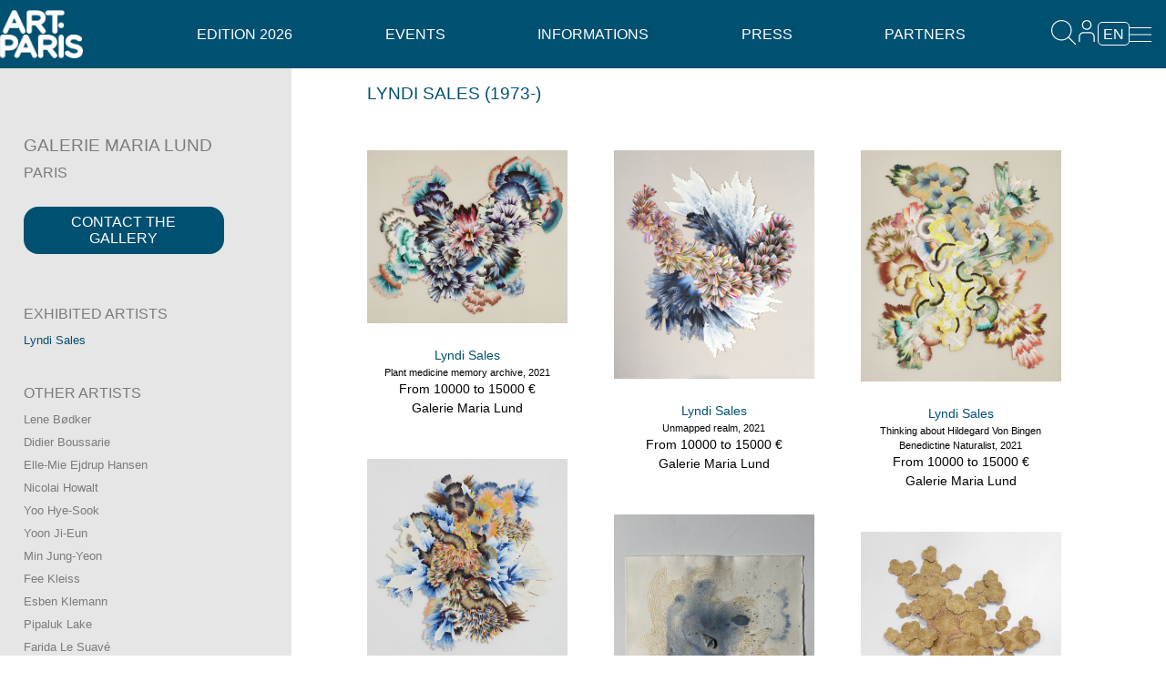

--- FILE ---
content_type: text/html; charset=UTF-8
request_url: https://www.artparis.com/en/gallery/1851
body_size: 9602
content:

<!DOCTYPE html><html class="no-js" lang="en" >

<head>
	<meta charset="utf-8">
	 	 <title>Art Paris</title>
	<meta name="viewport" content="width=device-width, initial-scale=1.0">
	<meta name="description" content="Art Paris - Grand Palais > 9-12 April 2026">
	<meta name="robots" content="index,follow,NOODP" />
		 	<link rel="icon" type="image/png" href="/static/images/favicon.artparis.png" />
	<link rel="shortcut icon" type="image/png" href="/static/images/favicon.artparis.png" />
	<meta name="viewport" content="width=device-width, user-scalable=no" />
	<meta property="og:description" content=""/>
<meta property="og:title" content="Galerie Maria Lund -  Art Paris - Grand Palais &gt; 9-12 April 2026 "/>
<meta property="og:site_name" content="Art Paris"/>
<meta property="og:url" content="http://www.artparis.com/en/gallery/1851"/>
<meta property="og:type" content="article"/>
<meta property="description" content="Art Paris - Grand Palais &gt; 9-12 April 2026"/>
<meta property="og:image" content="https://www.artparis.com//services/Artwork/img?size=640facebook&amp;media_key=kolb737N"/>
<meta property="og:image" content="https://www.artparis.com//services/Artwork/img?size=640facebook&amp;media_key=waR7837c"/>
<meta property="og:image" content="https://www.artparis.com//services/Artwork/img?size=640facebook&amp;media_key=8aL29379"/>
<meta property="og:image" content="https://www.artparis.com//services/Artwork/img?size=640facebook&amp;media_key=gSja937e"/>
<meta property="og:image" content="https://www.artparis.com//services/Artwork/img?size=640facebook&amp;media_key=EWC567fv"/>
<meta property="og:image" content="https://www.artparis.com//services/Artwork/img?size=640facebook&amp;media_key=tru3a7fy"/>
<meta property="og:image" content="https://www.artparis.com//services/Artwork/img?size=640facebook&amp;media_key=Juyb08fS"/>
<meta property="og:image" content="https://www.artparis.com//services/Artwork/img?size=640facebook&amp;media_key=Mfw078fG"/>
<meta property="og:image" content="https://www.artparis.com//services/Artwork/img?size=640facebook&amp;media_key=KSe849ft"/>
<meta property="og:image" content="https://www.artparis.com//services/Artwork/img?size=640facebook&amp;media_key=rY80f9f0"/>
<meta property="og:image" content="https://www.artparis.com//services/Artwork/img?size=640facebook&amp;media_key=W0M6f9fI"/>
<meta property="og:image" content="https://www.artparis.com//services/Artwork/img?size=640facebook&amp;media_key=oB1cf9fp"/>
<meta property="og:image" content="https://www.artparis.com//services/Artwork/img?size=640facebook&amp;media_key=hNf25bdr"/>
<meta property="og:image" content="https://www.artparis.com//services/Artwork/img?size=640facebook&amp;media_key=2lfc165Z"/>
<meta property="og:image" content="https://www.artparis.com//services/Artwork/img?size=640facebook&amp;media_key=x2b1b65K"/>
	
	<link href="/static/css/ext/jquery.fancybox.css" media="all" rel="stylesheet" type="text/css" />
<link href="/static/css//bundle_artparis.css?ver=4.1" media="all" rel="stylesheet" type="text/css" />		<script type="text/javascript">
    //<![CDATA[
    JSCLASS_PATH = '/static/js/ext/jsclass';
userlang = 'en';
fair = 'artparis';
apCacheBust = '13.5';
AP = {
	Model : {},
	GalleristZone: {},
	URLs : {
		galleristIndex: '/en/gallerist',
		lockApplication: '/en/gallerist/lock',
		lockCatalog: '/en/gallerist/lockcatalog',
		lockBadges: '/en/gallerist/lockbadges'
	}
};    //]]>
</script>
<script type="text/javascript" src="/static/js/ext/jsclass/loader-browser.js?ver=13.5"></script>
<script type="text/javascript" src="/static/js/manifest.js?ver=13.5"></script>	<script type="text/javascript">
function whenJSClassLoaded() {
$(function() {
	new AP.Gallerypage().init({
		layout_options : {
	loggedUser: '',
	loggedUserType: '',
	login_url: '/en/user/login',
	logout_url: '/en/user/logout',
	requested_page_needed_login: false,
	userspace_entrypoint_urls: {
		user: '/en/admin/gallerist/index',
		gallerist: '/en/gallerist',
		vip: '/en/vip_access',
		friend: '/en/friend_access',
		press: '/en/images_presse'
	},
	url_after_login: '',
	newsletter_subscription_url: '/en/newsletter/subscribe',
	enable_content_editor: false,
	search_widget: {
		$searchField: $('#globalsearchfield'),
		search_url: '/services/misc/globalsearch',
		unlimited_resultspage_url: '/en/search_results',
		link_to_artworkImage_URLPattern: '/services/artwork/img?size=_size_&media_key=_media_key_',
		link_to_artwork_URLPattern: '/en/artwork/_media_key_',
		link_to_artist_URLPattern: '/en/artist/_id_',
		link_to_gallerist_URLPattern: '/en/gallery/_id_'
	}
},
		gallerist_id : 1851,
		gallery_name : 'Galerie Maria Lund',
		
	});
});
}
JS.require('AP.NavigationParameters','AP.Gallerypage', function() {
	whenJSClassLoaded();
	//sometimes things here ...
});
</script>
	
<!-- 	<link href="/static/css/ext/jquery.fancybox.css" media="all" rel="stylesheet" type="text/css" />
<link href="/static/css//bundle_artparis.css?ver=4.1" media="all" rel="stylesheet" type="text/css" />
<link href="/static/css/ext/ndk.css?v=7.9" media="all" rel="stylesheet" type="text/css" /> -->
	<link href="/static/css/ext/jquery.fancybox.css" media="all" rel="stylesheet" type="text/css" />
<link href="/static/css//bundle_artparis.css?ver=4.1" media="all" rel="stylesheet" type="text/css" />
<link href="/static/css/ext/ndk.css?v=7.9" media="all" rel="stylesheet" type="text/css" />
<link href="/static/css/ext/font-awesome.min.css" media="all" rel="stylesheet" type="text/css" />	
	<script type="text/javascript">userlang='en'</script>
	
	<script>
	  (function(i,s,o,g,r,a,m){i['GoogleAnalyticsObject']=r;i[r]=i[r]||function(){
	  (i[r].q=i[r].q||[]).push(arguments)},i[r].l=1*new Date();a=s.createElement(o),
	  m=s.getElementsByTagName(o)[0];a.async=1;a.src=g;m.parentNode.insertBefore(a,m)
	  })(window,document,'script','//www.google-analytics.com/analytics.js','ga');

	  ga('create', 'UA-7006232-6', 'auto');//'artparis.fr');
	  ga('send', 'pageview');
	
	</script>

<script>
var sharing_name_global = "Art Paris - Grand Palais > 9-12 April 2026 ";
var default_parallax_img = 'https://www.artparis.com/services/artwork/img?size=1600&media_key=EeLa758F';
</script>


</head>

<body class="artparis nofooter lazy-fade-in0 ndk-lazy-effect0 hasBgVideo">
			<div class="modal-overlay">	</div>
	<div class="modal">
		<div class="modal-content">
			<div class="modal-title"></div>
			<a class="close-modal" title="Close"></a>
			<div class="slider mightyslider_modern_skin">
				<div class="frame">
					<div class="slide_element"></div>
				</div>
			</div>
		</div>
	</div>
	
	
	<!-- Container général -->
	<div class="container">
		<div class="mp-pusher" id="mp-pusher">
			<div id="header-section" class="clear clearfix">
				<div class="larger row header-row">
					<div class="top-logo">
						<a href="/en"><img loading="lazy" class="footer-map" src="/static/images/header_logo.png?v=7.9"/></a>
						<div class="top-address">Grand Palais</div>
					</div>
					
					
<!-- Menu Horizontal -->
<nav id="mp-menu-h" class="mp-menu horizontal-menu" >
    <div class="mp-level">
        <ul class="mp-menu-ul-back">
            <!-- <li>
                <a id="small_apaf_logo" href="/en">Home</a>
            </li> -->
            
            
                            <li class="icon icon-arrow-left has-subs">
                                        <a href="homepage">Edition 2026</a>
                                        
                    <div class="mp-level">
                        <!-- <h2 class="icon icon-display">Edition 2026</h2>
                        <a class="mp-back" href="#">Retour</a> -->
            <ul class="mp-menu-ul">                            <li><a href="/en/edition" >Presentation</a></li>
                                        <li><a href="/en/exhibitors" >Exhibitors</a></li>
                                        <li><a href="/en/artists" >Artists</a></li>
                                        <li><a href="/en/artworks" >Artworks</a></li>
                                        <li><a href="/en/french_scene" >Babel - French Scene</a></li>
                                        <li><a href="/en/guest_of_honour" >Reparation</a></li>
                                        <li><a href="/en/promises" >Promises</a></li>
                                        <li><a href="/en/soloshow" >Solo Show</a></li>
                                        <li><a href="/en/french_design_art_edition" >French Design Art Edition</a></li>
                                        <li><a href="/en/special_projects3" >Eco-design</a></li>
            </ul>                    </div>
                                    </li>
                            <li class="icon icon-arrow-left has-subs">
                                        <a href="#">Events</a>
                                        
                    <div class="mp-level">
                        <!-- <h2 class="icon icon-display">Events</h2>
                        <a class="mp-back" href="#">Retour</a> -->
            <ul class="mp-menu-ul">                            <li><a href="/en/bnp_prize" >BNP Paribas Banque Privée Prize</a></li>
                                        <li><a href="/en/her_art_prize" >Her Art Prize</a></li>
                                        <li><a href="/en/paris_collections" >Fonds d'art contemporain - Paris Collections</a></li>
            </ul>                    </div>
                                    </li>
                            <li class="icon icon-arrow-left has-subs">
                                        <a href="#">Informations</a>
                                        
                    <div class="mp-level">
                        <!-- <h2 class="icon icon-display">Informations</h2>
                        <a class="mp-back" href="#">Retour</a> -->
            <ul class="mp-menu-ul">                            <li><a href="/en/contact" >Contact Us</a></li>
                                        <li><a href="/en/access" >Access</a></li>
                                        <li><a href="/en/hotels" >Hotels</a></li>
                                        <li><a href="/en/travel" >Travel Partners</a></li>
            </ul>                    </div>
                                    </li>
                            <li class="icon icon-arrow-left has-subs">
                                        <a href="#">Press</a>
                                        
                    <div class="mp-level">
                        <!-- <h2 class="icon icon-display">Press</h2>
                        <a class="mp-back" href="#">Retour</a> -->
            <ul class="mp-menu-ul">                            <li><a href="/en/press" >Press Dashboard</a></li>
                                        <li><a href="/en/press_book" >Press Book</a></li>
            </ul>                    </div>
                                    </li>
                            <li class="icon icon-arrow-left has-subs">
                                        <a href="#">Partners</a>
                                        
                    <div class="mp-level">
                        <!-- <h2 class="icon icon-display">Partners</h2>
                        <a class="mp-back" href="#">Retour</a> -->
            <ul class="mp-menu-ul">                            <li><a href="/en/become_partner" >Become Partner</a></li>
                                        <li><a href="/en/special_projects2" >BNP Paribas Banque Privée</a></li>
                                        <li><a href="/en/official_partners" >Partners 2026</a></li>
                                        <li><a href="/en/media_partners" >Media Partners 2026</a></li>
            </ul>                    </div>
                                    </li>
                        <!-- <li class="menu-newsletter-mob">
                            <div class="row collapse">
                                <div class="small-9 columns">
                                    <input type="text" class="false_email_subscribe_newsletter" data-placeholder="stay in touch" data-alt-placeholder="Enter your email" placeholder="stay in touch">
                                </div>
                                <div class="small-3 columns right">
                                        <span class="false_button_subscribe_newsletter postfix">OK</span>
                                </div>
                            </div>
                    </li> -->
                    </ul>
    </div>
</nav> 
<!-- /mp-menu -->										
					<div class="search-top">
						<i class="fa fa-search header-icon search_toggler"></i>
					</div>
					
					<div class="top-user">
						<span><a class="toggler-a" href="#"><i class="fa fa-user header-icon"></i></a></span>
						<div class="mp-level user-sub-menu">
							<ul class="mp-menu-ul">
								<li><a href="/en/authentication">Exhibitor Access</a>
								<li><a href="/en/vip_access" >VIP area</a>
								<li><a href="/en/invitation/display/0/0">Guest area</a>
							</ul>
						</div>
					</div>
					
					<div id="language_selector" class="language_selector">
	<span class="language-toggler">en</span>
	<div class="mp-level language-sub-menu">
	<ul class="mp-menu-ul">
		<li><a href="/fr/gallery/1851">FR</a></li>
		<li><a class="active" href="/en/gallery/1851">EN</a></li>
		</ul>
	</div>
</div>
					
					
					<span class="burger-toggle pull-right" data-target="#cbp-hrmenu-overlay"><i class="header-icon fa fa-bars"></i></span>
				</div>
				<div class="recherche togglable-search">
					<input id="globalsearchfield" type="search" maxlength="16" placeholder="SEARCH">
				</div>
			</div>
			
			<!-- Menu mobile -->
				<div id="cbp-hrmenu-overlay" class=" nav-overlay">
					<!-- <span class="burger-toggle pull-right" data-target="#cbp-hrmenu-overlay"><i class=" fa fa-close"></i></span> -->
				<nav id="cbp-hrmenu" class="fixedMenu">
					
					
					<div class="top-links visible-xs">
						<ul class="clearfix clear">
												</ul>
					</div>
					<ul class="clearfix clear ">
						
						
													<li class="menu-li">
								<a href="/en" class="hide-for-medium hide-for-small mobile-menu-has-subs">Edition 2026 <i class="toggle-sub-menu">v</i></a>
														<div class="cbp-hrsub">
									<div class="cbp-hrsub-inner">
																<div>
					
					<ul>
									<li><a href="/en/edition" >Presentation</a></li></ul></div>
															<div>
					
					<ul>
									<li><a href="/en/exhibitors" >Exhibitors</a></li></ul></div>
															<div>
					
					<ul>
									<li><a href="/en/artists" >Artists</a></li></ul></div>
															<div>
					
					<ul>
									<li><a href="/en/artworks" >Artworks</a></li></ul></div>
															<div>
					
					<ul>
									<li><a href="/en/french_scene" >Babel - French Scene</a></li></ul></div>
															<div>
					
					<ul>
									<li><a href="/en/guest_of_honour" >Reparation</a></li></ul></div>
															<div>
					
					<ul>
									<li><a href="/en/promises" >Promises</a></li></ul></div>
															<div>
					
					<ul>
									<li><a href="/en/soloshow" >Solo Show</a></li></ul></div>
															<div>
					
					<ul>
									<li><a href="/en/french_design_art_edition" >French Design Art Edition</a></li></ul></div>
															<div>
					
					<ul>
									<li><a href="/en/special_projects3" >Eco-design</a></li></ul></div>
													</div>
							</div>
											</li>
												<li class="menu-li">
								<a href="/en/bnp_prize" class="hide-for-medium hide-for-small mobile-menu-has-subs">Events <i class="toggle-sub-menu">v</i></a>
														<div class="cbp-hrsub">
									<div class="cbp-hrsub-inner">
																<div>
					
					<ul>
									<li><a href="/en/bnp_prize" >BNP Paribas Banque Privée Prize</a></li></ul></div>
															<div>
					
					<ul>
									<li><a href="/en/her_art_prize" >Her Art Prize</a></li></ul></div>
															<div>
					
					<ul>
									<li><a href="/en/paris_collections" >Fonds d'art contemporain - Paris Collections</a></li></ul></div>
													</div>
							</div>
											</li>
												<li class="menu-li">
								<a href="/en/contact" class="hide-for-medium hide-for-small mobile-menu-has-subs">Informations <i class="toggle-sub-menu">v</i></a>
														<div class="cbp-hrsub">
									<div class="cbp-hrsub-inner">
																<div>
					
					<ul>
									<li><a href="/en/contact" >Contact Us</a></li></ul></div>
															<div>
					
					<ul>
									<li><a href="/en/access" >Access</a></li></ul></div>
															<div>
					
					<ul>
									<li><a href="/en/hotels" >Hotels</a></li></ul></div>
															<div>
					
					<ul>
									<li><a href="/en/travel" >Travel Partners</a></li></ul></div>
													</div>
							</div>
											</li>
												<li class="menu-li">
								<a href="/en/press" class="hide-for-medium hide-for-small mobile-menu-has-subs">Press <i class="toggle-sub-menu">v</i></a>
														<div class="cbp-hrsub">
									<div class="cbp-hrsub-inner">
																<div>
					
					<ul>
									<li><a href="/en/press" >Press Dashboard</a></li></ul></div>
															<div>
					
					<ul>
									<li><a href="/en/press_book" >Press Book</a></li></ul></div>
													</div>
							</div>
											</li>
												<li class="menu-li">
								<a href="/en/become_partner" class="hide-for-medium hide-for-small mobile-menu-has-subs">Partners <i class="toggle-sub-menu">v</i></a>
														<div class="cbp-hrsub">
									<div class="cbp-hrsub-inner">
																<div>
					
					<ul>
									<li><a href="/en/become_partner" >Become Partner</a></li></ul></div>
															<div>
					
					<ul>
									<li><a href="/en/special_projects2" >BNP Paribas Banque Privée</a></li></ul></div>
															<div>
					
					<ul>
									<li><a href="/en/official_partners" >Partners 2026</a></li></ul></div>
															<div>
					
					<ul>
									<li><a href="/en/media_partners" >Media Partners 2026</a></li></ul></div>
													</div>
							</div>
											</li>
											
					
						<!-- <li class="menu-newsletter">
								<div class="row collapse">
									<div class="small-9 columns">
										<input type="text" class="false_email_subscribe_newsletter" data-placeholder="stay in touch" data-alt-placeholder="Enter your email" placeholder="stay in touch">
									</div>
									<div class="small-3 columns right">
											<span class="false_button_subscribe_newsletter postfix">OK</span>
									</div>
								</div>
						</li> -->
						
						
					</ul>
					<ul class="menu-tools clear clearfix flex">
						<!-- <li class="menuitem_favorites">
							<a href="/en/my_favorites" class="link_to_my_favorites"></a>
							<div class="counter"></div>
						</li> -->
											</ul>
											<ul class="menu-tools clear clearfix flex">
							<li class="ticket_office">
								<a style="width:auto" class="label leasing_link" href="/en/leasing">Leasing simulator</a>
							</li>
						</ul>
										<div class="social-sharing footer-social menu-social">
						<ul class="flex">
						<li><a class="instagram"  target="_blank" href="https://www.instagram.com/artparisartfair/"></a></li>
						<li><a class="facebook" target="_blank" href="https://www.facebook.com/ArtParisArtFair/"></a></li>
						<li><a class="linkedin"  target="_blank" href="https://www.linkedin.com/company/artparis"></a></li>
						<li><a class="youtube"  target="_blank" href="https://www.youtube.com/@art_paris"></a></li>
						<!-- <li><a class="twitter"  target="_blank" href="https://twitter.com/ArtParisArtFair"></a></li> -->
						</ul>
					</div>
				</nav>
				</div>
		
			<!-- Menu Latéral -->
			<nav id="mp-menu" class="mp-menu" >
				<div class="mp-level" data-level="1"></div>
			</nav> 
			<!-- /mp-menu -->

			<div id="scroller" class="scroller"><!-- Container décalé par le menu latéral -->
				<div class="scroller-inner">
					<div class="content clearfix">
						


<div id="gallerist_lateral_infos" class="grey bigleftcolumn show-for-large-up">
<!--<div class="grey bigleftcolumn">-->
	<ul>
		<li class="panel_title" style="margin-bottom: 0">Galerie Maria Lund</li>
		<li class="panel_title" style="font-size: 16px">Paris</li>
		<style>
			#gallery_sharing >.sharing {
				float: left;
			}
		</style>
		<li id="gallery_sharing" class="sharing_container" entity_type="favorites_gallerists" entity_id="1851" entity_name="Galerie Maria Lund (Paris)" socialsharestatus="Galerie Maria Lund -  Art Paris - Grand Palais &gt; 9-12 April 2026  - http://www.artparis.com/en/gallery/1851"></li>
				<li class="clear clearfix">
			<div class="contact_gallery contactform_trigger button small radius videoconf" >Contact the gallery</div><br/>
		</li>
		
		<li class="artists panel_subtitle">
		EXHIBITED ARTISTS		</li>
		<li><a href="/en/artist/16849">Lyndi Sales</a></li>
		<li class="artists panel_subtitle">
		OTHER ARTISTS		</li>
		<li>Lene Bødker</li>
		<li>Didier Boussarie</li>
		<li>Elle-Mie Ejdrup Hansen</li>
		<li>Nicolai Howalt</li>
		<li>Yoo Hye-Sook</li>
		<li>Yoon Ji-Eun</li>
		<li>Min Jung-Yeon</li>
		<li>Fee Kleiss</li>
		<li>Esben Klemann</li>
		<li>Pipaluk Lake</li>
		<li>Farida Le Suavé</li>
		<li>Maria Zahle</li>
		<li>Peter Martensen</li>
		<li>Peter Neuchs</li>
		<li>Marielle Paul</li>
		<li>Pernille Pontoppidan Pedersen</li>
		<li>Helene Schmitz</li>
		<li>Linda Swanson</li>
		<li>Marlon Wobst</li>
				
		<li class="panel_subtitle">Director(s)</li>
		<li>Maria Lund</li>
		<li class="panel_subtitle">Contact</li>

		<li>
			<ul>
				<li>48, rue de Turenne</li>
				<li></li>
				<li>75003 Paris (France)</li>
				<li><a target="_blank" href="https://www.marialund.com">www.marialund.com</a></li>
			</ul>
		</li>
		
	</ul>
</div>
<script> if ('undefined' == typeof artworks_slides) artworks_slides = {}; artworks_slides.gallery_artworks = [{artwork_id:87373,gallerist_id:1851,media_key:'kolb737N',cover:'https://www.artparis.com/services/Artwork/img?size=1200&media_key=kolb737N',viewport:'fit',leasing_open:1,photocredit:'',show_sharing:true,title:'Plant medicine memory archive, 2021',artist:'Lyndi Sales',technic:'encre et acrylique sur papier',dimensions:'138 x 120 x 3 cm',price:'From 10000 to 15000 €',gallery:'Galerie Maria Lund',viewable_in_a_room:false,meta_sell_online:'1',meta_sell_real_price:'',meta_skip_real_price:'1'},{artwork_id:87374,gallerist_id:1851,media_key:'waR7837c',cover:'https://www.artparis.com/services/Artwork/img?size=1200&media_key=waR7837c',viewport:'fit',leasing_open:1,photocredit:'',show_sharing:true,title:'Unmapped realm, 2021',artist:'Lyndi Sales',technic:'encre et acrylique sur papier',dimensions:'138 x 120 x 3 cm',price:'From 10000 to 15000 €',gallery:'Galerie Maria Lund',viewable_in_a_room:false,meta_sell_online:'1',meta_sell_real_price:'',meta_skip_real_price:'1'},{artwork_id:87375,gallerist_id:1851,media_key:'8aL29379',cover:'https://www.artparis.com/services/Artwork/img?size=1200&media_key=8aL29379',viewport:'fit',leasing_open:1,photocredit:'',show_sharing:true,title:'Thinking about Hildegard Von Bingen Benedictine Naturalist, 2021',artist:'Lyndi Sales',technic:'encre et acrylique sur papier',dimensions:'138 x 120 x 3 cm',price:'From 10000 to 15000 €',gallery:'Galerie Maria Lund',viewable_in_a_room:false,meta_sell_online:'1',meta_sell_real_price:'',meta_skip_real_price:'1'},{artwork_id:87376,gallerist_id:1851,media_key:'gSja937e',cover:'https://www.artparis.com/services/Artwork/img?size=1200&media_key=gSja937e',viewport:'fit',leasing_open:1,photocredit:'',show_sharing:true,title:'The Weight of the World, 2021',artist:'Lyndi Sales',technic:'encre et acrylique sur papier',dimensions:'170 x 150 x 3 cm',price:'From 10000 to 15000 €',gallery:'Galerie Maria Lund',viewable_in_a_room:false,meta_sell_online:'1',meta_sell_real_price:'',meta_skip_real_price:'1'},{artwork_id:87514,gallerist_id:1851,media_key:'EWC567fv',cover:'https://www.artparis.com/services/Artwork/img?size=1200&media_key=EWC567fv',viewport:'fit',leasing_open:1,photocredit:'',show_sharing:true,title:'Ming Drawing, 2023',artist:'Lyndi Sales',technic:'Work on paper',dimensions:'27 x 27 cm',price:'Less than 5000 €',gallery:'Galerie Maria Lund',viewable_in_a_room:true,cm_width:27,px_width:2953,px_height:3937,meta_sell_online:'1',meta_sell_real_price:'',meta_skip_real_price:'1'},{artwork_id:87515,gallerist_id:1851,media_key:'tru3a7fy',cover:'https://www.artparis.com/services/Artwork/img?size=1200&media_key=tru3a7fy',viewport:'fit',leasing_open:1,photocredit:'',show_sharing:true,title:'Fruiting Bodies, 2025',artist:'Lyndi Sales',technic:'Textil',dimensions:'190 x 180 x 3 cm',price:'From 15000 to 20000 €',gallery:'Galerie Maria Lund',viewable_in_a_room:false,meta_sell_online:'1',meta_sell_real_price:'',meta_skip_real_price:'1'},{artwork_id:87516,gallerist_id:1851,media_key:'Juyb08fS',cover:'https://www.artparis.com/services/Artwork/img?size=1200&media_key=Juyb08fS',viewport:'fit',leasing_open:1,photocredit:'',show_sharing:true,title:'Plant Attunement Series, 2025',artist:'Lyndi Sales',technic:'feuille d\'or sur plaque',dimensions:'136 x 120 x 5 cm',price:'From 10000 to 15000 €',gallery:'Galerie Maria Lund',viewable_in_a_room:false,meta_sell_online:'1',meta_sell_real_price:'',meta_skip_real_price:'1'},{artwork_id:87517,gallerist_id:1851,media_key:'Mfw078fG',cover:'https://www.artparis.com/services/Artwork/img?size=1200&media_key=Mfw078fG',viewport:'fit',leasing_open:1,photocredit:'',show_sharing:true,title:'How long can you hold your breath, 2007',artist:'Lyndi Sales',technic:'découpage laser sur gilet de sauvetage',dimensions:'120 x 100 x 4 cm',price:'Less than 5000 €',gallery:'Galerie Maria Lund',viewable_in_a_room:false,meta_sell_online:'1',meta_sell_real_price:'',meta_skip_real_price:'1'},{artwork_id:87518,gallerist_id:1851,media_key:'KSe849ft',cover:'https://www.artparis.com/services/Artwork/img?size=1200&media_key=KSe849ft',viewport:'fit',leasing_open:1,photocredit:'',show_sharing:true,title:'Adams Calendar, 2023',artist:'Lyndi Sales',technic:'encre et feuille d\'or sur toile de jute',dimensions:'92 x 112 cm',price:'From 5000 to 10000 €',gallery:'Galerie Maria Lund',viewable_in_a_room:false,meta_sell_online:'1',meta_sell_real_price:'',meta_skip_real_price:'1'},{artwork_id:87519,gallerist_id:1851,media_key:'rY80f9f0',cover:'https://www.artparis.com/services/Artwork/img?size=1200&media_key=rY80f9f0',viewport:'fit',leasing_open:1,photocredit:'',show_sharing:true,title:'Listen into singing rocks I, 2024',artist:'Lyndi Sales',technic:'argile, pierres et pigments naturels sur papier Somerset',dimensions:'84 x 65 x 4 cm',price:'Less than 5000 €',gallery:'Galerie Maria Lund',viewable_in_a_room:false,meta_sell_online:'1',meta_sell_real_price:'',meta_skip_real_price:'1'},{artwork_id:87520,gallerist_id:1851,media_key:'W0M6f9fI',cover:'https://www.artparis.com/services/Artwork/img?size=1200&media_key=W0M6f9fI',viewport:'fit',leasing_open:1,photocredit:'',show_sharing:true,title:'Listen into singing rocks I, 2024',artist:'Lyndi Sales',technic:'argile, pierres et pigments naturels sur papier Somerset',dimensions:'84 x 65 x 4 cm',price:'Less than 5000 €',gallery:'Galerie Maria Lund',viewable_in_a_room:false,meta_sell_online:'1',meta_sell_real_price:'',meta_skip_real_price:'1'},{artwork_id:87521,gallerist_id:1851,media_key:'oB1cf9fp',cover:'https://www.artparis.com/services/Artwork/img?size=1200&media_key=oB1cf9fp',viewport:'fit',leasing_open:1,photocredit:'',show_sharing:true,title:'Listen into singing rocks III, 2024',artist:'Lyndi Sales',technic:'argile, pierres et pigments naturels sur papier Somerset',dimensions:'84 x 65 x 4 cm',price:'Less than 5000 €',gallery:'Galerie Maria Lund',viewable_in_a_room:false,meta_sell_online:'1',meta_sell_real_price:'',meta_skip_real_price:'1'},{artwork_id:90855,gallerist_id:1851,media_key:'hNf25bdr',cover:'https://www.artparis.com/services/Artwork/img?size=1200&media_key=hNf25bdr',viewport:'fit',leasing_open:1,photocredit:'©️photo Paris Brummer',show_sharing:true,title:'Oracle, 2024',artist:'Lyndi Sales',technic:'broderie – fil, laine, perles d\'argile parfumées et pigments naturels sur toile de lin / embroidery – threads, wool, scented clay beads, and earth pigment on linen',dimensions:'216 x 182 cm',price:'From 10000 to 15000 €',gallery:'Galerie Maria Lund',viewable_in_a_room:false,meta_sell_online:'1',meta_sell_real_price:'',meta_skip_real_price:'1'},{artwork_id:90860,gallerist_id:1851,media_key:'2lfc165Z',cover:'https://www.artparis.com/services/Artwork/img?size=1200&media_key=2lfc165Z',viewport:'fit',leasing_open:1,photocredit:'©️photo Paris Brummer',show_sharing:true,title:'Song of the Jiboia, 2024',artist:'Lyndi Sales',technic:'broderie, perles de porcelaine et gemmes sur toile de lin / Embroidery, porcelain beads and gems on linen',dimensions:'145 x 180 x 1 cm',price:'From 10000 to 15000 €',gallery:'Galerie Maria Lund',viewable_in_a_room:false,meta_sell_online:'1',meta_sell_real_price:'',meta_skip_real_price:'1'},{artwork_id:90861,gallerist_id:1851,media_key:'x2b1b65K',cover:'https://www.artparis.com/services/Artwork/img?size=1200&media_key=x2b1b65K',viewport:'fit',leasing_open:1,photocredit:'©️photo Paris Brummer',show_sharing:true,title:'Jaboia Entwined, 2025',artist:'Lyndi Sales',technic:'Work on paper',free_technic:'encre et acrylique sur papier / Ink and acrylic on paper',dimensions:'138 x 120 x 4 cm',price:'From 5000 to 10000 €',gallery:'Galerie Maria Lund',viewable_in_a_room:true,cm_width:120,px_width:3981,px_height:4744,meta_sell_online:'1',meta_sell_real_price:'',meta_skip_real_price:'1'}];</script>
<div id="gallerist_rightcol" class="row" 
	data-ovr-url="" 
	data-teaser-url="">
	<div class="small-12 columns right">
						<div class="row gallery_artists">
			<div class="large-9 columns right">
			<div class="bottom hide-for-large-up">
				<a href="#" id="trigger-ndk" class="titre-big menu-trigger-ndk hide-for-large-up ">
					<i class="fa fa-info-circle"></i>Galerie Maria Lund				</a>
							</div>
				<div class="small-12 left columns bottom">
										
					<p class="titre-big left uppercaseIt">
						<a href="https://www.artparis.com/en/artist/16849">LYNDI SALES (1973-)</a>
					</p>
					<div class="artist_sharing sharing_container" entity_type="favorites_artists" entity_id="16849" entity_name="Lyndi Sales" socialshareurl="https://www.artparis.com/en/artist/16849"  socialsharestatus="Lyndi Sales -  Art Paris - Grand Palais &gt; 9-12 April 2026  - http://www.artparis.com/en/gallery/1851"></div>
				</div>
				<div class="small-12 left use_masonry">
<div class="small-12 large-4 left columns artwork_bloc" style="" ><a lightboxslidesvar="artworks_slides.gallery_artworks" media_key="kolb737N"><img loading="lazy"  alt="Lyndi Sales, Plant medicine memory archive, 2021" src="/services/Artwork/img?size=640&media_key=kolb737N"  width="640" height="552" /></a><ul class="titre-oeuvres no-bullet centre"><li><a class="link_to_artist_page" href="/en/artist/16849">Lyndi Sales</a></li><li class="artwork_title show-for-medium-up">Plant medicine memory archive, 2021</li><li class="artwork_price show-for-medium-up">From 10000 to 15000 €</li><li class="galerie">
	<a  class="link_to_gallerist_page" href="/en/gallery/1851">Galerie Maria Lund</a>
</li></ul></div><div class="small-12 large-4 left columns artwork_bloc" style="" ><a lightboxslidesvar="artworks_slides.gallery_artworks" media_key="waR7837c"><img loading="lazy"  alt="Lyndi Sales, Unmapped realm, 2021" src="/services/Artwork/img?size=640&media_key=waR7837c"  width="559" height="640" /></a><ul class="titre-oeuvres no-bullet centre"><li><a class="link_to_artist_page" href="/en/artist/16849">Lyndi Sales</a></li><li class="artwork_title show-for-medium-up">Unmapped realm, 2021</li><li class="artwork_price show-for-medium-up">From 10000 to 15000 €</li><li class="galerie">
	<a  class="link_to_gallerist_page" href="/en/gallery/1851">Galerie Maria Lund</a>
</li></ul></div><div class="small-12 large-4 left columns artwork_bloc" style="" ><a lightboxslidesvar="artworks_slides.gallery_artworks" media_key="8aL29379"><img loading="lazy"  alt="Lyndi Sales, Thinking about Hildegard Von Bingen Benedictine Naturalist, 2021" src="/services/Artwork/img?size=640&media_key=8aL29379"  width="555" height="640" /></a><ul class="titre-oeuvres no-bullet centre"><li><a class="link_to_artist_page" href="/en/artist/16849">Lyndi Sales</a></li><li class="artwork_title show-for-medium-up">Thinking about Hildegard Von Bingen Benedictine Naturalist, 2021</li><li class="artwork_price show-for-medium-up">From 10000 to 15000 €</li><li class="galerie">
	<a  class="link_to_gallerist_page" href="/en/gallery/1851">Galerie Maria Lund</a>
</li></ul></div><div class="small-12 large-4 left columns artwork_bloc" style="" ><a lightboxslidesvar="artworks_slides.gallery_artworks" media_key="gSja937e"><img loading="lazy"  alt="Lyndi Sales, The Weight of the World, 2021" src="/services/Artwork/img?size=640&media_key=gSja937e"  width="575" height="640" /></a><ul class="titre-oeuvres no-bullet centre"><li><a class="link_to_artist_page" href="/en/artist/16849">Lyndi Sales</a></li><li class="artwork_title show-for-medium-up">The Weight of the World, 2021</li><li class="artwork_price show-for-medium-up">From 10000 to 15000 €</li><li class="galerie">
	<a  class="link_to_gallerist_page" href="/en/gallery/1851">Galerie Maria Lund</a>
</li></ul></div><div class="small-12 large-4 left columns artwork_bloc" style="" ><a lightboxslidesvar="artworks_slides.gallery_artworks" media_key="EWC567fv"><img loading="lazy"  alt="Lyndi Sales, Ming Drawing, 2023" src="/services/Artwork/img?size=640&media_key=EWC567fv"  width="480" height="640" /></a><ul class="titre-oeuvres no-bullet centre"><li><a class="link_to_artist_page" href="/en/artist/16849">Lyndi Sales</a></li><li class="artwork_title show-for-medium-up">Ming Drawing, 2023</li><li class="artwork_price show-for-medium-up">Less than 5000 €</li><li class="galerie">
	<a  class="link_to_gallerist_page" href="/en/gallery/1851">Galerie Maria Lund</a>
</li></ul></div><div class="small-12 large-4 left columns artwork_bloc" style="" ><a lightboxslidesvar="artworks_slides.gallery_artworks" media_key="tru3a7fy"><img loading="lazy"  alt="Lyndi Sales, Fruiting Bodies, 2025" src="/services/Artwork/img?size=640&media_key=tru3a7fy"  width="586" height="640" /></a><ul class="titre-oeuvres no-bullet centre"><li><a class="link_to_artist_page" href="/en/artist/16849">Lyndi Sales</a></li><li class="artwork_title show-for-medium-up">Fruiting Bodies, 2025</li><li class="artwork_price show-for-medium-up">From 15000 to 20000 €</li><li class="galerie">
	<a  class="link_to_gallerist_page" href="/en/gallery/1851">Galerie Maria Lund</a>
</li></ul></div><div class="small-12 large-4 left columns artwork_bloc" style="" ><a lightboxslidesvar="artworks_slides.gallery_artworks" media_key="Juyb08fS"><img loading="lazy"  alt="Lyndi Sales, Plant Attunement Series, 2025" src="/services/Artwork/img?size=640&media_key=Juyb08fS"  width="603" height="640" /></a><ul class="titre-oeuvres no-bullet centre"><li><a class="link_to_artist_page" href="/en/artist/16849">Lyndi Sales</a></li><li class="artwork_title show-for-medium-up">Plant Attunement Series, 2025</li><li class="artwork_price show-for-medium-up">From 10000 to 15000 €</li><li class="galerie">
	<a  class="link_to_gallerist_page" href="/en/gallery/1851">Galerie Maria Lund</a>
</li></ul></div><div class="small-12 large-4 left columns artwork_bloc" style="" ><a lightboxslidesvar="artworks_slides.gallery_artworks" media_key="Mfw078fG"><img loading="lazy"  alt="Lyndi Sales, How long can you hold your breath, 2007" src="/services/Artwork/img?size=640&media_key=Mfw078fG"  width="503" height="640" /></a><ul class="titre-oeuvres no-bullet centre"><li><a class="link_to_artist_page" href="/en/artist/16849">Lyndi Sales</a></li><li class="artwork_title show-for-medium-up">How long can you hold your breath, 2007</li><li class="artwork_price show-for-medium-up">Less than 5000 €</li><li class="galerie">
	<a  class="link_to_gallerist_page" href="/en/gallery/1851">Galerie Maria Lund</a>
</li></ul></div><div class="small-12 large-4 left columns artwork_bloc" style="" ><a lightboxslidesvar="artworks_slides.gallery_artworks" media_key="KSe849ft"><img loading="lazy"  alt="Lyndi Sales, Adams Calendar, 2023" src="/services/Artwork/img?size=640&media_key=KSe849ft"  width="640" height="539" /></a><ul class="titre-oeuvres no-bullet centre"><li><a class="link_to_artist_page" href="/en/artist/16849">Lyndi Sales</a></li><li class="artwork_title show-for-medium-up">Adams Calendar, 2023</li><li class="artwork_price show-for-medium-up">From 5000 to 10000 €</li><li class="galerie">
	<a  class="link_to_gallerist_page" href="/en/gallery/1851">Galerie Maria Lund</a>
</li></ul></div><div class="small-12 large-4 left columns artwork_bloc" style="" ><a lightboxslidesvar="artworks_slides.gallery_artworks" media_key="rY80f9f0"><img loading="lazy"  alt="Lyndi Sales, Listen into singing rocks I, 2024" src="/services/Artwork/img?size=640&media_key=rY80f9f0"  width="493" height="640" /></a><ul class="titre-oeuvres no-bullet centre"><li><a class="link_to_artist_page" href="/en/artist/16849">Lyndi Sales</a></li><li class="artwork_title show-for-medium-up">Listen into singing rocks I, 2024</li><li class="artwork_price show-for-medium-up">Less than 5000 €</li><li class="galerie">
	<a  class="link_to_gallerist_page" href="/en/gallery/1851">Galerie Maria Lund</a>
</li></ul></div><div class="small-12 large-4 left columns artwork_bloc" style="" ><a lightboxslidesvar="artworks_slides.gallery_artworks" media_key="W0M6f9fI"><img loading="lazy"  alt="Lyndi Sales, Listen into singing rocks I, 2024" src="/services/Artwork/img?size=640&media_key=W0M6f9fI"  width="493" height="640" /></a><ul class="titre-oeuvres no-bullet centre"><li><a class="link_to_artist_page" href="/en/artist/16849">Lyndi Sales</a></li><li class="artwork_title show-for-medium-up">Listen into singing rocks I, 2024</li><li class="artwork_price show-for-medium-up">Less than 5000 €</li><li class="galerie">
	<a  class="link_to_gallerist_page" href="/en/gallery/1851">Galerie Maria Lund</a>
</li></ul></div><div class="small-12 large-4 left columns artwork_bloc" style="" ><a lightboxslidesvar="artworks_slides.gallery_artworks" media_key="oB1cf9fp"><img loading="lazy"  alt="Lyndi Sales, Listen into singing rocks III, 2024" src="/services/Artwork/img?size=640&media_key=oB1cf9fp"  width="493" height="640" /></a><ul class="titre-oeuvres no-bullet centre"><li><a class="link_to_artist_page" href="/en/artist/16849">Lyndi Sales</a></li><li class="artwork_title show-for-medium-up">Listen into singing rocks III, 2024</li><li class="artwork_price show-for-medium-up">Less than 5000 €</li><li class="galerie">
	<a  class="link_to_gallerist_page" href="/en/gallery/1851">Galerie Maria Lund</a>
</li></ul></div><div class="small-12 large-4 left columns artwork_bloc" style="" ><a lightboxslidesvar="artworks_slides.gallery_artworks" media_key="hNf25bdr"><img loading="lazy"  alt="Lyndi Sales, Oracle, 2024" src="/services/Artwork/img?size=640&media_key=hNf25bdr"  width="426" height="640" /></a><ul class="titre-oeuvres no-bullet centre"><li><a class="link_to_artist_page" href="/en/artist/16849">Lyndi Sales</a></li><li class="artwork_title show-for-medium-up">Oracle, 2024</li><li class="artwork_price show-for-medium-up">From 10000 to 15000 €</li><li class="galerie">
	<a  class="link_to_gallerist_page" href="/en/gallery/1851">Galerie Maria Lund</a>
</li></ul></div><div class="small-12 large-4 left columns artwork_bloc" style="" ><a lightboxslidesvar="artworks_slides.gallery_artworks" media_key="2lfc165Z"><img loading="lazy"  alt="Lyndi Sales, Song of the Jiboia, 2024" src="/services/Artwork/img?size=640&media_key=2lfc165Z"  width="640" height="426" /></a><ul class="titre-oeuvres no-bullet centre"><li><a class="link_to_artist_page" href="/en/artist/16849">Lyndi Sales</a></li><li class="artwork_title show-for-medium-up">Song of the Jiboia, 2024</li><li class="artwork_price show-for-medium-up">From 10000 to 15000 €</li><li class="galerie">
	<a  class="link_to_gallerist_page" href="/en/gallery/1851">Galerie Maria Lund</a>
</li></ul></div><div class="small-12 large-4 left columns artwork_bloc" style="" ><a lightboxslidesvar="artworks_slides.gallery_artworks" media_key="x2b1b65K"><img loading="lazy"  alt="Lyndi Sales, Jaboia Entwined, 2025" src="/services/Artwork/img?size=640&media_key=x2b1b65K"  width="537" height="640" /></a><ul class="titre-oeuvres no-bullet centre"><li><a class="link_to_artist_page" href="/en/artist/16849">Lyndi Sales</a></li><li class="artwork_title show-for-medium-up">Jaboia Entwined, 2025</li><li class="artwork_price show-for-medium-up">From 5000 to 10000 €</li><li class="galerie">
	<a  class="link_to_gallerist_page" href="/en/gallery/1851">Galerie Maria Lund</a>
</li></ul></div>				</div>
			</div>		</div>	</div></div>
						<div  class="larger index_row clear clearfix newsletter-row">
<div class="parallax parallaxHeight_25 js_parallax">
    <h4><em>Subscribe to the Art Paris newsletter</em></h4>
    <span class="newsletter-toggle"><i class="fa fa-envelope"></i></span>
    <div class="row collapse newsletter-container" style="display:none">
        <div class="newsletter-parallax-block">
            <div class="small-3 columns newsletter_input">
                <select type="select" name="civilite" class="false_civilite_subscribe_newsletter">
                    <option value="Mme">Mrs</option>
                    <option value="Mr">Mr</option>
                    <option value="Mx">Mx</option>
                </select>
            </div>
            <div class="small-4 columns newsletter_input">
                <input type="text" class="false_firstname_subscribe_newsletter" data-placeholder="First name" data-alt-placeholder="First name" placeholder="First name"/>
            </div>
            <div class="small-5 columns newsletter_input">
                <input type="text" class="false_lastname_subscribe_newsletter" data-placeholder="Last name" data-alt-placeholder="Last name" placeholder="Last name"/>
            </div>
            <div class="small-9 columns newsletter_input">
                <input type="email" class="false_email_subscribe_newsletter" data-placeholder="Enter your email" data-alt-placeholder="Entrez votre e-mail" placeholder="Email">
            </div>
            <div class="small-3 columns right newsletter_input">
                    <span class="false_button_subscribe_newsletter postfix">OK</span>
            </div>
        </div>
    </div>
</div>
</div>							
						<footer class="clearfix">
							<div class="footer-container alt_row parallax">
								<div class="inner-container">
									<div class="larger row">
										<div class="small-12 large-4 columns">
											<div id="editable-markdown-foot01"><p align="justify"><b>Art Paris 2026</b>

<br>
<br>Grand Palais
<br>7 avenue Winston Churchill
<br>75008 Paris</p>
</div>
																					</div>
										<div class="small-12 large-4 columns">
											<div id="editable-markdown-foot02"><p align="justify"><u>Opening Hours:</u>
<br>Thursday 9 April: 12:00 - 20:00
<br>Friday 10 April: 12:00 - 20:00
<br>Saturday 11 April: 12:00 - 20:00
<br>Sunday 12 April: 12:00 - 19:00</p>
</div>
										</div>
										<div class="small-12 large-4 columns">
											<div id="editable-markdown-foot03"><p align="justify"><a href="https://www.artparis.com/fr/authentication" style="color: white; text-transform: none;">Exhibitor Dashboard</a>
<br><a href="https://www.artparis.com/en/invitation/display/0/0" style="color: white; text-transform: none;">Invitation</a>
<br><a href="https://www.artparis.com/fr/press" style="color: white; text-transform: none;">Press Space</a></p>
</div>
										</div>
									</div>
									<div class="larger row">
										<div class="small-12 large-12 columns">
											<div class="social-sharing footer-social">
												<ul class="flex">
												<li><a class="instagram"  target="_blank" href="https://www.instagram.com/artparisartfair/"></a></li>
												<li><a class="facebook" target="_blank" href="https://www.facebook.com/ArtParisArtFair/"></a></li>
												<li><a class="linkedin"  target="_blank" href="https://www.linkedin.com/company/artparis"></a></li>
												<li><a class="youtube"  target="_blank" href="https://www.youtube.com/@art_paris"></a></li>
												</ul>
											</div>
										</div>
										<div class="small-12 large-12 columns">
											<div id="editable-markdown-foot04"><p>©2026 Art Paris. Tous droits réservés</p>
</div>
										</div>
									</div>
								</div>
							</div><!-- /.footer-container -->
						</footer>

					</div><!-- /.content clearfix -->
				</div><!-- /scroller-inner -->
			</div><!-- /scroller -->
		</div><!-- /mp-pusher -->
	</div><!-- /container -->
	
	<script>
	window.axeptioSettings = {
	  clientId: "638f4b5b6225754a8d9f2b3a",
	};
	 
	(function(d, s) {
	  var t = d.getElementsByTagName(s)[0], e = d.createElement(s);
	  e.async = true; e.src = "//static.axept.io/sdk.js";
	  t.parentNode.insertBefore(e, t);
	})(document, "script");
	</script>
	<!-- Global site tag (gtag.js) - Google Analytics -->
	<script async src="https://www.googletagmanager.com/gtag/js?id=G-LV3BB7NVS3"></script>

	<script>
	  window.dataLayer = window.dataLayer || [];
		function gtag(){dataLayer.push(arguments);}
		gtag('js', new Date());
	  
		gtag('config', 'G-LV3BB7NVS3');

	  
/*
	  $(document).on('click', "[href='https://ticket.anixy.com/apaf18/public']", function(){
	  	ga('send', {
	  	  hitType: 'event',
	  	  eventCategory: 'clic_bouton',
	  	  eventAction: 'clic',
	  	  eventLabel: 'clic_bouton_ticket',
	  	  eventValue: '1'
	  	});
	    })
*/
	  	
	  // function deviceOrientation() {
		// 	var body = document.body;
		// 	body.classList = '';
		// 	switch(window.orientation) {
		// 	  case 90:
		// 		body.classList.add('rotation90');
		// 		break;
		// 	  case -90:
		// 		body.classList.add('rotation-90');
		// 		break;
		// 	  default:
		// 		body.classList.add('portrait');
		// 		break;
		// 	}
		//   }
		//   window.addEventListener('orientationchange', deviceOrientation);
		//   deviceOrientation();
	  
	</script>
	
	<div class="lds-roller"><div></div><div></div><div></div><div></div><div></div><div></div><div></div><div></div></div>
	
	<script id="leasing-controls-tpl" type="text/x-mustache">
    <div id="leasing-calculator-controls">
    <div class=" clear clearfix">{{{leasign_text_editable}}}</div>
        <label>Exemple de prix en €</label>
        <input min="1000" type="number"  value="{{amount}}" class="leasing_amount_input" name="leasing_amount"/>
        <label>Duration of the leasing in months</label>
        <div class="mensualities-button">
            {{#mensualities}}
            <span data-value="{{name}}" class="mensuality-button {{class}}">{{name}}</span>
            {{/mensualities}}
        </div>
    </div>
    <div id="leasing-calculator-results"></div>
</script>

<script id="leasing-tpl" type="text/x-mustache">
    <div class="calculator">
        <div class="calculator-result">
            <div class="mensuality result-row">
                <span class="result-label">Monthly installments <i class="fa fa-question infos-tootltip" data-tooltip title="Amount excluding tax that will be debited each month and that you can deduct from your taxable income 
 "></i> :  </span>
                <span class="result">{{mensuality}}€</span>
            </div>
            <div class="eco-impot result-row">
                <span class="result-label">Tax savings <i class="fa fa-question infos-tootltip" data-tooltip title="The payments are deductible from the taxable income. "></i> :  </span>
                <span class="result">{{ecoimpots}}€</span>
            </div>
            <div class="tottal-cost result-row">
                <span class="result-label">Global cost <i class="fa fa-question infos-tootltip" data-tooltip title="Total cost of monthly payments and residual value minus tax savings."></i> :  </span>
                <span class="result">{{total}}€</span>
            </div>
        </div>
        <div class="leasign2msg button">
            RECEIVE YOUR SIMULATION            <br><span class="btn-sub">Your contact :
                <br>collectorinvest@artparis.com</span>
        </div>
        <div>{{{leasign_text_editable}}}</div>
    </div>
</script>
<script id="leasing-msg" type="text/x-mustache">
Hello,<br />I am interested in this artwork and would eventually like to lease it through my company.<br />Could you contact me for more information? <br />Best regards<br/><br/>

- Montant en € : {{amount}}€<br/>
- Duration of the leasing in months : {{duration}}<br/>
- Monthly installments : {{mensuality}}€<br/>
- Tax savings : {{ecoimpots}}€<br/>
- Global cost : {{total}}€<br/>
</script>

<style>
    .calculator-result {
        border: 2px solid var(--lightgrey);
        padding: 1rem;
    }
    .mensualities-button {
        display: flex;
        flex-direction: row;
        gap: 5px;
        flex-wrap: nowrap;
        align-content: center;
        justify-content: flex-start;
        align-items: center;
    }
    span.mensuality-button {
        padding: 1rem;
        font-size: 1rem;
        background: var(--lightgrey);
    }
    span.mensuality-button.selected {
        background: var(--dominente1);
        color: var(--white);
    }
    .result-row {
        display: flex;
        padding: 0.5rem 0 0 0;
        font-size: 1.3rem;
        flex-direction: row;
        align-content: space-between;
        justify-content: space-between;
        align-items: center;
        margin: 0.5rem 0;
        border-bottom: 1px dashed var(--lightgrey);
    }
    .tooltip{
        z-index: 99999
    }
    .infos-tootltip {
        border: 1px solid;
        width: 1rem;
        height: 1rem;
        text-align: center;
        border-radius: 50%;
        color: var(--white);
        background: var(--dominente1);
        font-weight: lighter;
    }
    #contactform > .contactform_panel.contactform_leasign > form #contactform_message{
        height:14rem
    }
    .btn-sub {
        text-transform: none;
        clear: both;
        color: var(--white);
        font-size: 1em;
        word-wrap: normal;
    }
    body.artparis 
         .leasign2msg.button {
        padding: 1rem;
        max-width: 20rem;
    }
    .leasign2msg .btn-sub {
        font-size: 0.8em;
    }
    input.leasing_amount_input {
        width: auto;
    }
    .editable-leasign{
        z-index:9999
    }
   
</style>
<div style="display:none" id="editable-markdown-lea001" class="columns clear clearfix editable-leasign"><p>Leasign text</p>
</div><div style="display:none" id="editable-markdown-lea002" class="columns clear clearfix editable-leasign"><p>*This simulation is offered to you for information only, and does not constitute a contractual proposal, which can only be communicated to you after study and validation of your financial documents by our partner.</p>
</div></body>
</html>

--- FILE ---
content_type: image/svg+xml
request_url: https://www.artparis.com/static/css/ext/img/menu-burger.svg
body_size: 204
content:
<?xml version="1.0" encoding="UTF-8"?>
<svg xmlns="http://www.w3.org/2000/svg" id="Layer_1" data-name="Layer 1" viewBox="0 0 24 24">
  <path d="M0,11.5H24v1H0v-1ZM0,4v1H24v-1H0ZM0,20H24v-1H0v1Z"/>
</svg>


--- FILE ---
content_type: application/javascript
request_url: https://www.artparis.com/static/js/ext/jsclass/loader-browser.js?ver=13.5
body_size: 5796
content:
/**
 * JS.Class: Ruby-style JavaScript
 * http://jsclass.jcoglan.com
 * Copyright (c) 2007-2012 James Coglan and contributors
 * 
 * Permission is hereby granted, free of charge, to any person obtaining a copy
 * of this software and associated documentation files (the "Software"), to deal
 * in the Software without restriction, including without limitation the rights
 * to use, copy, modify, merge, publish, distribute, sublicense, and/or sell
 * copies of the Software, and to permit persons to whom the Software is
 * furnished to do so, subject to the following conditions:
 * 
 * The above copyright notice and this permission notice shall be included in
 * all copies or substantial portions of the Software.
 * 
 * Parts of the Software build on techniques from the following open-source
 * projects:
 * 
 * * The Prototype framework, (c) 2005-2010 Sam Stephenson (MIT license)
 * * Alex Arnell's Inheritance library, (c) 2006 Alex Arnell (MIT license)
 * * Base, (c) 2006-2010 Dean Edwards (MIT license)
 * 
 * The Software contains direct translations to JavaScript of these open-source
 * Ruby libraries:
 * 
 * * Ruby standard library modules, (c) Yukihiro Matsumoto and contributors (Ruby license)
 * * Test::Unit, (c) 2000-2003 Nathaniel Talbott (Ruby license)
 * * Context, (c) 2008 Jeremy McAnally (MIT license)
 * * EventMachine::Deferrable, (c) 2006-07 Francis Cianfrocca (Ruby license)
 * 
 * THE SOFTWARE IS PROVIDED "AS IS", WITHOUT WARRANTY OF ANY KIND, EXPRESS OR
 * IMPLIED, INCLUDING BUT NOT LIMITED TO THE WARRANTIES OF MERCHANTABILITY,
 * FITNESS FOR A PARTICULAR PURPOSE AND NONINFRINGEMENT. IN NO EVENT SHALL THE
 * AUTHORS OR COPYRIGHT HOLDERS BE LIABLE FOR ANY CLAIM, DAMAGES OR OTHER
 * LIABILITY, WHETHER IN AN ACTION OF CONTRACT, TORT OR OTHERWISE, ARISING FROM,
 * OUT OF OR IN CONNECTION WITH THE SOFTWARE OR THE USE OR OTHER DEALINGS IN
 * THE SOFTWARE.
 */

(function() {
  var $ = (typeof this.global === 'object') ? this.global : this;
  $.JS = $.JS || {};
  JS.ENV = $;
})();

JS.Package = function(loader) {
  var Set = JS.Package.OrderedSet;
  JS.Package._index(this);
  
  this._loader    = loader;
  this._names     = new Set();
  this._deps      = new Set();
  this._uses      = new Set();
  this._styles    = new Set();
  this._observers = {};
  this._events    = {};
};

(function(klass) {
  klass.displayName = 'Package';
  klass.toString = function() { return klass.displayName };
  
  klass.log = function(message) {
    if (typeof window === 'undefined') return;
    if (typeof window.runtime === 'object') window.runtime.trace(message);
    if (window.console && console.info) console.info(message);
  };
  
  //================================================================
  // Ordered list of unique elements, for storing dependencies
  
  var Set = klass.OrderedSet = function(list) {
    this._members = this.list = [];
    this._index = {};
    if (!list) return;
    
    for (var i = 0, n = list.length; i < n; i++)
      this.push(list[i]);
  };

  Set.prototype.push = function(item) {
    var key   = (item.id !== undefined) ? item.id : item,
        index = this._index;
    
    if (index.hasOwnProperty(key)) return;
    index[key] = this._members.length;
    this._members.push(item);
  };
  
  //================================================================
  // Wrapper for deferred values
  
  var Deferred = klass.Deferred = function() {
    this._status    = 'deferred';
    this._value     = null;
    this._callbacks = [];
  };
  
  Deferred.prototype.callback = function(callback, context) {
    if (this._status === 'succeeded') callback.call(context, this._value);
    else this._callbacks.push([callback, context]);
  };
  
  Deferred.prototype.succeed = function(value) {
    this._status = 'succeeded';
    this._value  = value;
    var callback;
    while (callback = this._callbacks.shift())
      callback[0].call(callback[1], value);
  };
  
  //================================================================
  // Environment settings
  
  klass.ENV = JS.ENV;
  
  klass.onerror = function(e) { throw e };
  
  klass._throw = function(message) {
    klass.onerror(new Error(message));
  };
  
  
  //================================================================
  // Configuration methods, called by the DSL
  
  var instance = klass.prototype,
      
      methods = [['requires', '_deps'],
                 ['uses',     '_uses'],
                 ['styling',  '_styles']],
      
      i = methods.length;
  
  while (i--)
    (function(pair) {
      var method = pair[0], list = pair[1];
      instance[method] = function() {
        var n = arguments.length, i;
        for (i = 0; i < n; i++) this[list].push(arguments[i]);
        return this;
      };
    })(methods[i]);
  
  instance.provides = function() {
    var n = arguments.length, i;
    for (i = 0; i < n; i++) {
      this._names.push(arguments[i]);
      klass._getFromCache(arguments[i]).pkg = this;
    }
    return this;
  };
  
  instance.setup = function(block) {
    this._onload = block;
    return this;
  };
  
  //================================================================
  // Event dispatchers, for communication between packages
  
  instance._on = function(eventType, block, context) {
    if (this._events[eventType]) return block.call(context);
    var list = this._observers[eventType] = this._observers[eventType] || [];
    list.push([block, context]);
    this._load();
  };
  
  instance._fire = function(eventType) {
    if (this._events[eventType]) return false;
    this._events[eventType] = true;
    
    var list = this._observers[eventType];
    if (!list) return true;
    delete this._observers[eventType];
    
    for (var i = 0, n = list.length; i < n; i++)
      list[i][0].call(list[i][1]);
    
    return true;
  };
  
  //================================================================
  // Loading frontend and other miscellany
  
  instance._isLoaded = function(withExceptions) {
    if (!withExceptions && this.__isLoaded !== undefined) return this.__isLoaded;
    
    var names = this._names.list,
        i     = names.length,
        name, object;
    
    while (i--) { name = names[i];
      object = klass._getObject(name, this._exports);
      if (object !== undefined) continue;
      if (withExceptions)
        return klass._throw('Expected package at ' + this._loader + ' to define ' + name);
      else
        return this.__isLoaded = false;
    }
    return this.__isLoaded = true;
  };
  
  instance._load = function() {
    if (!this._fire('request')) return;
    this._prefetch();
    
    var allDeps = this._deps.list.concat(this._uses.list),
        source  = this._source || [],
        n       = (this._loader || {}).length,
        self    = this;
    
    klass.when({load: allDeps});
    
    klass.when({complete: this._deps.list}, function() {
      klass.when({complete: allDeps, load: [this]}, function() {
        this._fire('complete');
      }, this);
      
      var loadNext = function(exports) {
        if (n === 0) return fireOnLoad(exports);
        n -= 1;
        var index = self._loader.length - n - 1;
        klass.Loader.loadFile(self._loader[index], loadNext, source[index]);
      };
      
      var fireOnLoad = function(exports) {
        self._exports = exports;
        if (self._onload) self._onload();
        self._isLoaded(true);
        self._fire('load');
      };
      
      if (this._isLoaded()) {
        this._fire('download');
        return this._fire('load');
      }
      
      if (this._loader === undefined)
        return klass._throw('No load path found for ' + this._names.list[0]);
      
      if (typeof this._loader === 'function')
        this._loader(fireOnLoad);
      else
        loadNext();
      
      if (!klass.Loader.loadStyle) return;
      
      var styles = this._styles.list,
          i      = styles.length;
      
      while (i--) klass.Loader.loadStyle(styles[i]);
      
      this._fire('download');
    }, this);
  };
  
  instance._prefetch = function() {
    if (this._source || !(this._loader instanceof Array) || !klass.Loader.fetch)
      return;
    
    this._source = [];
    
    for (var i = 0, n = this._loader.length; i < n; i++)
      this._source[i] = klass.Loader.fetch(this._loader[i]);
  };
  
  instance.toString = function() {
    return 'Package:' + this._names.list.join(',');
  };
  
  //================================================================
  // Class-level event API, handles group listeners
  
  klass.when = function(eventTable, block, context) {
    var eventList = [], objects = {}, event, packages, i;
    for (event in eventTable) {
      if (!eventTable.hasOwnProperty(event)) continue;
      objects[event] = [];
      packages = new klass.OrderedSet(eventTable[event]);
      i = packages.list.length;
      while (i--) eventList.push([event, packages.list[i], i]);
    }
    
    var waiting = i = eventList.length;
    if (waiting === 0) return block && block.call(context, objects);
    
    while (i--)
      (function(event) {
        var pkg = klass._getByName(event[1]);
        pkg._on(event[0], function() {
          objects[event[0]][event[2]] = klass._getObject(event[1], pkg._exports);
          waiting -= 1;
          if (waiting === 0 && block) block.call(context, objects);
        });
      })(eventList[i]);
  };
  
  //================================================================
  // Indexes for fast lookup by path and name, and assigning IDs
  
  klass._autoIncrement = 1;
  klass._indexByPath = {};
  klass._indexByName = {};
  klass._autoloaders = [];
  
  klass._index = function(pkg) {
    pkg.id = this._autoIncrement;
    this._autoIncrement += 1;
  };
  
  klass._getByPath = function(loader) {
    var path = loader.toString(),
        pkg  = this._indexByPath[path];
    
    if (pkg) return pkg;
    
    if (typeof loader === 'string')
      loader = [].slice.call(arguments);
    
    pkg = this._indexByPath[path] = new this(loader);
    return pkg;
  };
  
  klass._getByName = function(name) {
    if (typeof name !== 'string') return name;
    var cached = this._getFromCache(name);
    if (cached.pkg) return cached.pkg;
    
    var autoloaded = this._manufacture(name);
    if (autoloaded) return autoloaded;
    
    var placeholder = new this();
    placeholder.provides(name);
    return placeholder;
  };
  
  klass.remove = function(name) {
    var pkg = this._getByName(name);
    delete this._indexByName[name];
    delete this._indexByPath[pkg._loader];
  };
  
  //================================================================
  // Auotloading API, generates packages from naming patterns
  
  klass._autoload = function(pattern, options) {
    this._autoloaders.push([pattern, options]);
  };
  
  klass._manufacture = function(name) {
    var autoloaders = this._autoloaders,
        n = autoloaders.length,
        i, autoloader, path;
    
    for (i = 0; i < n; i++) {
      autoloader = autoloaders[i];
      if (!autoloader[0].test(name)) continue;
      
      path = autoloader[1].from + '/' +
             name.replace(/([a-z])([A-Z])/g, function(m,a,b) { return a + '_' + b })
                 .replace(/\./g, '/')
                 .toLowerCase() + '.js';
      
      var pkg = new this([path]);
      pkg.provides(name);
      
      if (path = autoloader[1].require)
        pkg.requires(name.replace(autoloader[0], path));
      
      return pkg;
    }
    return null;
  };
  
  //================================================================
  // Cache for named packages and runtime objects
  
  klass._getFromCache = function(name) {
    return this._indexByName[name] = this._indexByName[name] || {};
  };
  
  klass._getObject = function(name, rootObject) {
    if (typeof name !== 'string') return undefined;
    
    var cached = rootObject ? {} : this._getFromCache(name);
    if (cached.obj !== undefined) return cached.obj;
    
    var object = rootObject || this.ENV,
        parts  = name.split('.'), part;
    
    while (part = parts.shift()) object = object && object[part];
    
    if (rootObject && object === undefined)
      return this._getObject(name);
    
    return cached.obj = object;
  };
  
})(JS.Package);


JS.Package.DomLoader = {
  HOST_REGEX: /^https?\:\/\/[^\/]+/i,
  
  usable: function() {
    return !!JS.Package._getObject('window.document.getElementsByTagName');
  },
  
  __FILE__: function() {
    var scripts = document.getElementsByTagName('script');
        src     = scripts[scripts.length - 1].src,
        url     = window.location.href;
    
    if (/^\w+\:\/+/.test(src)) return src;
    if (/^\//.test(src)) return window.location.origin + src;
    return url.replace(/[^\/]*$/g, '') + src;
  },
  
  cacheBust: function(path) {
    //var token = new Date().getTime();
    var token = "ver="+apCacheBust;
    return path + (/\?/.test(path) ? '&' : '?') + token;
  },
  
  fetch: function(path) {
    var originalPath = path;
    if (JS.cacheBust) path = this.cacheBust(path);
    
    this.HOST = this.HOST || this.HOST_REGEX.exec(window.location.href);
    var host = this.HOST_REGEX.exec(path);
    
    if (!this.HOST || (host && host[0] !== this.HOST[0])) return null;
    JS.Package.log('Loading ' + path);
    
    var source = new JS.Package.Deferred(),
        self   = this,
        xhr    = window.ActiveXObject
               ? new ActiveXObject('Microsoft.XMLHTTP')
               : new XMLHttpRequest();
    
    xhr.open('GET', path, true);
    xhr.onreadystatechange = function() {
      if (xhr.readyState !== 4) return;
      xhr.onreadystatechange = self._K;
      source.succeed(xhr.responseText + '\n//@ sourceURL=' + originalPath);
      xhr = null;
    };
    xhr.send(null);
    return source;
  },
  
  loadFile: function(path, fireCallbacks, source) {
    if (JS.cacheBust && !source) path = this.cacheBust(path);
    
    var self   = this,
        head   = document.getElementsByTagName('head')[0],
        script = document.createElement('script');
    
    script.type = 'text/javascript';
    
    if (source)
      return source.callback(function(code) {
        JS.Package.log('Executing ' + path);
        eval(code);
        fireCallbacks();
      });
    
    JS.Package.log('Loading and executing ' + path);
    script.src = path;
    
    script.onload = script.onreadystatechange = function() {
      var state = script.readyState, status = script.status;
      if ( !state || state === 'loaded' || state === 'complete' ||
           (state === 4 && status === 200) ) {
        fireCallbacks();
        script.onload = script.onreadystatechange = self._K;
        head   = null;
        script = null;
      }
    };
    head.appendChild(script);
  },
  
  loadStyle: function(path) {
    var link  = document.createElement('link');
    link.rel  = 'stylesheet';
    link.type = 'text/css';
    link.href = path;
    
    document.getElementsByTagName('head')[0].appendChild(link);
  },
  
  _K: function() {}
};


JS.Package.Loader = JS.Package.DomLoader;


JS.Package.DSL = {
  __FILE__: function() {
    return JS.Package.Loader.__FILE__();
  },
  
  pkg: function(name, path) {
    var pkg = path
        ? JS.Package._getByPath(path)
        : JS.Package._getByName(name);
    pkg.provides(name);
    return pkg;
  },
  
  file: function() {
    return JS.Package._getByPath.apply(JS.Package, arguments);
  },
  
  load: function(path, fireCallbacks) {
    JS.Package.Loader.loadFile(path, fireCallbacks);
  },
  
  autoload: function(pattern, options) {
    JS.Package._autoload(pattern, options);
  }
};

JS.Package.DSL.files  = JS.Package.DSL.file;
JS.Package.DSL.loader = JS.Package.DSL.file;

JS.Packages = function(declaration) {
  declaration.call(JS.Package.DSL);
};

JS.cacheBust = true;

JS.load = function(url, callback) {
  JS.Package.Loader.loadFile(url, function() {
    if (typeof callback === 'function') callback();
  });
  return this;
};
 
JS.require = function() {
  var requirements = [], i = 0;
  
  while (typeof arguments[i] === 'string'){
    requirements.push(arguments[i]);
    i += 1;
  }
  var callback = arguments[i], context = arguments[i+1];
  
  JS.Package.when({complete: requirements}, function(objects) {
    if (!callback) return;
    callback.apply(context || null, objects && objects.complete);
  });
  
  return this;
};


JS.Packages(function() { with(this) {
    
    // Debugging
    // JSCLASS_PATH = 'build/min/';
    
    JS.Package.ENV.JSCLASS_PATH = JS.Package.ENV.JSCLASS_PATH ||
                                  __FILE__().replace(/[^\/]*$/g, '');
    
    var PATH = JS.Package.ENV.JSCLASS_PATH;
    if (!/\/$/.test(PATH)) PATH = PATH + '/';
    
    var module = function(name) { return file(PATH + name + '.js') };
    
    module('core')          .provides('JS.Module',
                                      'JS.Class',
                                      'JS.Method',
                                      'JS.Kernel',
                                      'JS.Singleton',
                                      'JS.Interface');
    
    var test = 'JS.Test.Unit';
    module('test')          .provides('JS.Test',
                                      'JS.Test.Context',
                                      'JS.Test.Mocking',
                                      'JS.Test.FakeClock',
                                      'JS.Test.AsyncSteps',
                                      'JS.Test.Helpers',
                                      test,
                                      test + '.Assertions',
                                      test + '.TestCase',
                                      test + '.TestSuite',
                                      test + '.TestResult')
                            .requires('JS.Module',
                                      'JS.Class',
                                      'JS.Console',
                                      'JS.DOM',
                                      'JS.Enumerable',
                                      'JS.SortedSet',
                                      'JS.Comparable',
                                      'JS.StackTrace')
                            .styling(PATH + 'assets/testui.css');
    
    module('dom')           .provides('JS.DOM',
                                      'JS.DOM.Builder')
                            .requires('JS.Class');
    

    module('console')       .provides('JS.Console')
                            .requires('JS.Module',
                                      'JS.Enumerable');

    module('benchmark')     .provides('JS.Benchmark')
                            .requires('JS.Module')
                            .requires('JS.Console');
    
    module('comparable')    .provides('JS.Comparable')
                            .requires('JS.Module');
    
    module('constant_scope').provides('JS.ConstantScope')
                            .requires('JS.Module');
    
    module('forwardable')   .provides('JS.Forwardable')
                            .requires('JS.Module');
    
    module('enumerable')    .provides('JS.Enumerable')
                            .requires('JS.Module',
                                      'JS.Class');
    
    module('deferrable')    .provides('JS.Deferrable')
                            .requires('JS.Module');
    
    module('observable')    .provides('JS.Observable')
                            .requires('JS.Module');
    
    module('hash')          .provides('JS.Hash',
                                      'JS.OrderedHash')
                            .requires('JS.Class',
                                      'JS.Enumerable',
                                      'JS.Comparable');
    
    module('range')         .provides('JS.Range')
                            .requires('JS.Class',
                                      'JS.Enumerable');
    
    module('set')           .provides('JS.Set',
                                      'JS.HashSet',
                                      'JS.OrderedSet',
                                      'JS.SortedSet')
                            .requires('JS.Class',
                                      'JS.Enumerable')
                            .uses(    'JS.Hash');
    
    module('linked_list')   .provides('JS.LinkedList',
                                      'JS.LinkedList.Doubly',
                                      'JS.LinkedList.Doubly.Circular')
                            .requires('JS.Class',
                                      'JS.Enumerable');
    
    module('command')       .provides('JS.Command',
                                      'JS.Command.Stack')
                            .requires('JS.Class',
                                      'JS.Enumerable',
                                      'JS.Observable');
    
    module('decorator')     .provides('JS.Decorator')
                            .requires('JS.Module',
                                      'JS.Class');
    
    module('method_chain')  .provides('JS.MethodChain')
                            .requires('JS.Module',
                                      'JS.Kernel');
    
    module('proxy')         .provides('JS.Proxy',
                                      'JS.Proxy.Virtual')
                            .requires('JS.Module',
                                      'JS.Class');
    
    module('stack_trace')   .provides('JS.StackTrace')
                            .requires('JS.Module',
                                      'JS.Singleton',
                                      'JS.Observable',
                                      'JS.Enumerable',
                                      'JS.Console');
    
    module('state')         .provides('JS.State')
                            .requires('JS.Module',
                                      'JS.Class');
    
    module('tsort')         .provides('JS.TSort')
                            .requires('JS.Module')
                            .requires('JS.Class')
                            .requires('JS.Hash');
}});

--- FILE ---
content_type: application/javascript
request_url: https://www.artparis.com/static/js/public_gui/MainLayout.js?ver=13.5
body_size: 3183
content:
AP.MainLayout = new JS.Class({
	extend : {
		options_defaults : {
			loggedUser: null,
			loggedUserType: null,
			login_url: null,
			logout_url: null,
			requested_page_needed_login: false,
			userspace_entrypoint_urls: {
				user: null,
				gallerist: null,
				vip: null,
				friend: null,
				press: null,
			},
			url_after_login: null,
			newsletter_subscription_url: null,
			enable_content_editor: false,
			lateral_menu_starts_open : false,
			search_widget: {
				$searchField: null,
				search_url: ''
			}
		}
	},

	options : null,

	// horizontal menu
	$HorizontalMenuListItems : null,
	$HorizontalMenuItems : null,
	HorizontalMenu_current : -1,

	searchWidget: null,

	initialize: function() {
		this.$HorizontalMenuListItems = $( '#cbp-hrmenu > ul > li' );
		this.$HorizontalMenuItems = this.$HorizontalMenuListItems.children('a');
		this.searchWidget = new AP.SearchWidget();
	},

	init: function(options) {
		var me = this;
		if('undefined' == typeof options) {
			options = {};
		}
		this.options = $.extend(true, {}, AP.MainLayout.options_defaults, options);

		this.init_menus();
		this.init_loginforms();
		this.init_newsletter();

		this.searchWidget.init(this.options.search_widget);

		AP.MyFavorites.getInstance().addObserver(function(notification) {
			if (notification.alteration_type == AP.FavoriteAlteration.ADDED || notification.alteration_type == AP.FavoriteAlteration.REMOVED) {
				me.updateFavoritesCount();
			}
		});
		this.updateFavoritesCount();

		AP.ContentEditor.getInstance().init(this.options.enable_content_editor);
		
		$(document).on('click', '.search_toggler', function () {
			$('.togglable-search')
			  .slideToggle();
		});
		
		$(document).on('click', '.newsletter-toggle', function () {
			$('.newsletter-container')
			  .slideToggle();
		});
		
		$(document).on('click', '.horizontal-menu .has-subs > a', function (e) {
			e.preventDefault();
			$('.horizontal-menu .has-subs.opened').removeClass('opened');
			$('.top-user').removeClass('opened');
			$('.language_selector').removeClass('opened');
			if(!$(this).closest('li').hasClass('opened')) $(this).closest('li').addClass('opened');
		});
		$(document).on('mouseleave', '.horizontal-menu .has-subs', function (e) {
			$('.horizontal-menu .has-subs.opened').removeClass('opened')
		});
		
		$(document).on('mouseover', '.top-user a.toggler-a', function (e) {
			e.preventDefault();
			$('.horizontal-menu .has-subs.opened').removeClass('opened');
			$('.language_selector').removeClass('opened');
			$(this).closest('.top-user').addClass('opened');
		});
		$(document).on('mouseleave', '.top-user .mp-level', function (e) {
			$(this).closest('.top-user').removeClass('opened')
		});
		
		$(document).on('click', 'body', function (e) {
			if(!$(e.target).parents().hasClass('opened')){
				$('.top-user').removeClass('opened');
				$('.language_selector').removeClass('opened');
				$('.horizontal-menu .has-subs').removeClass('opened')
			}
		});
		
		$(document).on('mouseover', '.language_selector .language-toggler', function (e) {
			e.preventDefault();
			$('.horizontal-menu .has-subs.opened').removeClass('opened');
			$('.top-user').removeClass('opened');
			$(this).closest('.language_selector').addClass('opened');
		});
		
		$(document).on('mouseleave', '.language_selector', function (e) {
			$('.language_selector').removeClass('opened')
		});
		
		$(document).ready(function(){
			$("#cbp-hrmenu-overlay, #exhibitors_nav").css("top", $("#header-section").height()+15)
			$("#scroller").css("padding-top", $("#header-section").height());
		});
		$(window).resize(function(){
			$("#cbp-hrmenu-overlay, #exhibitors_nav").css("top", $("#header-section").height()+15);
			$("#scroller").css("padding-top", $("#header-section").height());
			
		});
		
		
		$(window).on('scroll', function () {
			if ($(this).scrollTop() > 0) {
				$('body').addClass('scrolled-body');
			} else {
				$('body').removeClass('scrolled-body');
			}
		});
		
		  
	},
	init_menus: function() {
		var me = this;

		new mlPushMenu( document.getElementById( 'mp-menu' ), document.getElementById( 'trigger-ndk' ), null, this.options.lateral_menu_starts_open);

		// this.$HorizontalMenuItems.mouseenter(function(e) {
		// 	if( me.HorizontalMenu_current !== -1 ) {
		// 		me.$HorizontalMenuListItems.eq(me.HorizontalMenu_current).removeClass('cbp-hropen');
		// 	}
		// 	var $item = $(e.currentTarget).parent( 'li' );
		// 	$item.addClass('cbp-hropen');
		// 	me.HorizontalMenu_current = $item.index();
		// 	return false;
		// })
		
		$('#cbp-hrmenu .cbp-hrsub').mouseleave(function(e) {
				$('#cbp-hrmenu li').removeClass('cbp-hropen');
			return false;
		})
		
		$('#cbp-hrmenu').mouseleave(function(e) {
				$('#cbp-hrmenu li').removeClass('cbp-hropen');
			return false;
		})
		// showing submenu of horizontal menu if the URL of the current page match the submenu link
		// except for homepage
		$('#cbp-hrmenu .cbp-hrsub a').each(function(i, a) {
			if ($(a).attr('href') == window.location.pathname) {
				$(a).addClass('current_page');
				$(a).closest('.cbp-hrsub').closest('li').find('>a').trigger('mouseenter');
			}
		});

		// allowing css transitions on #mp-pusher only when the page is displayed
		// thus avoiding initial smooth right-left moving of the page content, even if not displayed initally
		$('#mp-pusher').addClass('document_loaded');
		$('#cbp-hrmenu li').removeClass('cbp-hropen');
	},

	updateFavoritesCount: function() {
		$('.menuitem_favorites .counter').text('('+AP.MyFavorites.getInstance().globalCount()+')');
		var apply_scale = function(t) {
			$('.menuitem_favorites').css({
				'transform': 'scale('+(t<0.5 ? 1 + t : 2 - t )+')'
			});
		}
		$({t:0}).animate({t:1}, {
			step: apply_scale,
			duration: 500
			//easing: 'swing',
			//complete: function() {}
		});
	},

	updateLoginTextStatus: function() {
		$('.access_private_space__user').text(this.options.loggedUser + ', ' + (userlang == 'fr' ? 'vous êtes connecté.e' : 'your are connected'));
	},

	init_loginforms: function() {
		var me = this;
		$('.logout_button').click(function() {
			me.logout($(this).closest('form.login_form'));
		});
		if (this.options.loggedUser.length) {
			this.updateLoginTextStatus();
			$('.link_to_userspace_entrypoint').attr('href', this.options.userspace_entrypoint_urls[this.options.loggedUserType]);
			$('.access_private_space').show();
		} else {
			$('.login_form').show();

			$('.login_form input').keypress(function(e) {
				if (13 != e.keyCode) return; // expecting key "return"
				me.login($(this).closest('form.login_form'));
			});

			$('.login_form .submit').click(function() {
				me.login($(this).closest('form.login_form'));
			});

			if (this.options.requested_page_needed_login) {
				// login redirection
				window.alert("La page demandée exige d'être authentifié, merci d'utiliser le formulaire de connexion, vous serez redirigé vers la page demandée.");
				$('.scroller').scrollTo($('footer'), 800);
			}
		}
	},

	init_newsletter: function() {
		var me = this;
		var newsletter_placeholder_sending = "Envoi / Sending…";
		var newsletter_placeholder_done = "Merci / Thank you !";
		
		$("#button_subscribe_newsletter").click(function(evt) {
			var email = $("#email_subscribe_newsletter").val();
			$("#email_subscribe_newsletter").attr("disabled","disabled").val(newsletter_placeholder_sending);
			$('body').removeClass('newsletter_done');
			var firstname = $("#firstname_subscribe_newsletter").val();
			var lastname = $("#lastname_subscribe_newsletter").val();
			var civilite = $("#civilite_subscribe_newsletter").val();
			
			$.ajax({
				url: me.options.newsletter_subscription_url,
				type: 'post',
				data: {
					email: email, 
					firstname : firstname, 
					lastname :lastname,
					civilite : civilite
				},
				success:function(r) {
					if (parseInt(r,10) != 0 && parseInt(r,10) != 23000) {
						$("#email_subscribe_newsletter").removeAttr("disabled").val(email).get(0).focus();
						window.alert(r);
					} else {
						$("#email_subscribe_newsletter").removeAttr("disabled").val(newsletter_placeholder_done);
						$(".false_email_subscribe_newsletter").removeAttr("disabled").val(newsletter_placeholder_done);
						$('body').addClass('newsletter_done');
						setTimeout(function(){
							$('body').removeClass('newsletter_done');
						}, 4000);
					}
				},
				error:function(r) {
					// IE7?
					$("#email_subscribe_newsletter").removeAttr("disabled").val(newsletter_placeholder_done);
				}
			});
		});
		
		$(document).on('keyup', '.false_email_subscribe_newsletter', function(){
		  $('#email_subscribe_newsletter').val($(this).val());
		})
		$(document).on('keyup', '.false_lastname_subscribe_newsletter', function(){
			  $('#lastname_subscribe_newsletter').val($(this).val());
		})
		$(document).on('keyup', '.false_firstname_subscribe_newsletter', function(){
			  $('#firstname_subscribe_newsletter').val($(this).val());
		})
		$(document).on('change', '.false_civilite_subscribe_newsletter', function(){
			  $('#civilite_subscribe_newsletter').val($(this).val()).trigger('change');
		})
		
		
		$(document).on('click', '.false_button_subscribe_newsletter', function(){
		  target = $(this);
		  var clickButton = $('#button_subscribe_newsletter').trigger('click');
		  $.when(clickButton).done(function(){
			  $('.false_email_subscribe_newsletter').val($('#email_subscribe_newsletter').val())
		  })
		})
		
		$(document).on('focus', '.false_email_subscribe_newsletter', function(){
		  $(this).attr('placeholder', $(this).attr('data-alt-placeholder')).val('')
		})
		
		$(document).on('blur', '.false_email_subscribe_newsletter', function(){
		  $(this).attr('placeholder', $(this).attr('data-placeholder'))
		})
	},

	login: function($form) {
		var me = this;
		var username = $form.find('input[name=username]').val();
		var password = $form.find('input[name=password]').val();
		$.ajax({
			url: me.options.login_url,
			type: 'POST',
			dataType: 'json',
			data : {
				username: username,
				password: password
			},
			error: function(jqXHR, textStatus, errorThrown) {
				console.log(textStatus);
			},
			success: function(data) {
				var $messages = $form.find('.messages');
				if ( 0 == data.messages.length) {
					data.messages.push('Authentification réussie');
				}
				if(data.messages.indexOf("step2") > -1){
					$(".para-form.step-1").slideUp();
					$(".para-form.step-2").slideDown();
					$messages.html("")
				}
				else{
					$messages
					.toggleClass('success', data.success)
					.html(data.messages.join('<br />'));
				}
				
				if (data.success) {
					me.options.loggedUser = data.username;
					me.updateLoginTextStatus();
					if ( $form.hasClass('stay_here_after_login')) {
						$('.login_form, .access_private_space').toggle();
					} else if ($form.hasClass('reload_after_login')) {
						window.location.reload();
					} else {
						window.setTimeout(function() {
							var url = me.options.url_after_login;
							if ('' == url) {
								url = me.options.userspace_entrypoint_urls[data.type];
							}
							window.location.href = url;
						}, 500);
					}
				}
			}
		});
	},

	logout: function($form) {
		var me = this;
		$.ajax({
			url: me.options.logout_url,
			type: 'POST',
			dataType: 'json',
			data : {},
			error: function(jqXHR, textStatus, errorThrown) {
				console.log(textStatus);
			},
			success: function(data) {
				window.location.reload();
			}
		});
	}

})

--- FILE ---
content_type: application/javascript
request_url: https://www.artparis.com/static/js/public_gui/Modal.js?ver=13.5
body_size: 880
content:
AP.Modal = new JS.Class({

	$element : null,
	$cancelButton: null,
	$confirmButton: null,

	options: null,

	extend : {
		options_default : {
			$appendTo: null,
			title: 'Sans titre',
			cancelButtonText : 'Annuler',
			confirmButtonText : 'Valider',
			optional_action_label : null,
			optional_action_callback : $.noop,
			when_hidden : $.noop,
			autoHide : true // false : the caller must hide the modal by itself
		}
	},

	initialize : function(options) {
		if (null == AP.Modal.options_default.$appendTo) {
			AP.Modal.options_default.$appendTo = $('body'); // can't be set directly because document may not be completely loaded
		}
		if ('undefined' == typeof options) options = {};
		this.options = $.extend({}, AP.Modal.options_default, options);

		var $title =
			$('<div class="ap_modal_title">')
			.append(
				$('<h1>').append($('<span class="title">').text(this.options.title))
			);

		var me = this;
		if (this.options.optional_action_label) {
			$title.append(
				$('<span style="margin-left:20px">').append(
					'OU',
					$('<div class="btn btn-primary" style="margin: 0 0 10px 20px">').text(this.options.optional_action_label).click(function() {
						me.hide();
						me.options.when_hidden();
						me.options.optional_action_callback();
					})
				))
		}

		var $content = $('<div class="ap_modal_content carved">');

		this.$cancelButton = $('<button class="ap_modal_left_button btn btn-inverse">').text(this.options.cancelButtonText);
		this.$confirmButton = $('<button class="ap_modal_right_button btn btn-primary">').text(this.options.confirmButtonText);
		var $buttons = $('<div class="ap_modal_buttons">').append(this.$cancelButton, this.$confirmButton);

		this.$element = $('<div class="ap_modal">').append($title, $content, $buttons);
			
		this.options.$appendTo.append(this.$element);

		return this;
	},

	show : function(options) {
		if ('undefined' == typeof options) options = {};
		options = $.extend({
			shown : $.noop,
			cancelled : $.noop,
			confirmed : $.noop
		}, options);
		var me = this;
		this.$element.slideDown('fast', options.shown);
		this.$cancelButton.click(function() {
			options.cancelled();
			if (me.options.autoHide) me.hide();
		});
		this.$confirmButton.click(function() {
			options.confirmed();
			if (me.options.autoHide) me.hide();
		})
	},

	hide : function(options) {
		var me = this;
		this.$element.slideUp('fast', function() {
			if ('undefined' != typeof options && 'hidden' in options) {
				options.hidden();
			}
			me.destroy();
		});
	},

	destroy : function() {
		this.$element.remove();
		this.$element = null;
	}
});

--- FILE ---
content_type: application/javascript
request_url: https://www.artparis.com/static/js/Tools/MatterportMapping.js?ver=13.5
body_size: 979
content:
AP.MatterportMapping = new JS.Class({

	extend : {
		options_defaults : {
			xls_url : '/static/fairmap3/matterport_mapping.xlsx',
			parsed : function() {},
			failed : function() {}
		}
	},

	options : null,
	gallerists : [],

	initialize : function() {
		//this.callSuper();
	},

	fetch : function(options) {
		//this.callSuper(options);
		if('undefined' == typeof options) {
			options = {};
		}

		this.options = $.extend(true, {}, AP.MatterportMapping.options_defaults, options);

		var me = this;
		jQuery.getScript("/static/js/ext/xlsx.core.min.js")
			.done(function() {
				$.ajax({
					url : me.options.xls_url,
					dataType : 'binary',
					responseType:'arraybuffer',
					processData: false,
					success : function(buffer) {
						/* convert data to binary string */
						var data = new Uint8Array(buffer);
						var arr = new Array();
						for (var i = 0; i != data.length; ++i) arr[i] = String.fromCharCode(data[i]);
						var bstr = arr.join("");
						var workbook = XLSX.read(bstr, {type:"binary"});
						//console.log(workbook.Sheets[workbook.SheetNames[0]])
						//var json = XLSX.utils.sheet_to_json(workbook.Sheets[workbook.SheetNames[0]]);
						me.gallerists = XLSX.utils.sheet_to_row_object_array(workbook.Sheets[workbook.SheetNames[0]]);
						me.options.parsed(me.gallerists);
					},
					error: function(err) {
						me.options.failed("Can't load xls file "+me.options.xls_url);
					}
				});
			})
			.fail(function() {
				window.alert("Can't load xls parser");
			});
	},

	getGallerists : function(fieldname, value) {
		var gallerists = [];
		this.gallerists.forEach(function(gallery) {
			if(typeof gallery.matterport_id == 'undefined')
			gallery.matterport_id = getParameterByName('m', gallery.matterport_id_grand_palais);
			if (gallery[fieldname] == value) {
				gallerists.push(gallery);
			};
		});
		return gallerists;
	}
});

function getParameterByName(name, url) {
	name = name.replace(/[\[\]]/g, '\\$&');
	var regex = new RegExp('[?&]' + name + '(=([^&#]*)|&|#|$)'),
		results = regex.exec(url);
	if (!results) return null;
	if (!results[2]) return '';
	return decodeURIComponent(results[2].replace(/\+/g, ' '));
}

--- FILE ---
content_type: application/javascript
request_url: https://www.artparis.com/static/js/Lightbox.js?ver=13.5
body_size: 8858
content:
// Adapted from some lighbox plugin, badly coded and not with so many features
// but julien prefer to adapt it rather than using another one
// some ugly code remains of course
AP.Lightbox = new JS.Class({
	extend : {
		options_defaults : {

		},
		instance: null,
		getInstance : function() {
			if (null == AP.Lightbox.instance) {
				AP.Lightbox.instance = new AP.Lightbox();
				AP.Lightbox.instance.init();
			}
			return AP.Lightbox.instance;
		},
		VIEW_IN_A_ROOM__PLACEMENT : {
			small: {
				cm_width: 300,
				artwork_center_x_ratio: 0.72,
				artwork_center_y_ratio: 0.4
			},
			medium: {
				cm_width: 700,
				artwork_center_x_ratio: 0.7,
				artwork_center_y_ratio: 0.39,
				artwork_reflection_center_y_ratio: 1.04
			},
			large: {
				cm_width: 1000,
				artwork_center_x_ratio: 0.5,
				artwork_center_y_ratio: 0.3
			}
		}
	},

	loader : 0,
	modalShown : 0,
	modalWidth : 960,
	modalHeight : 480,
	modalBorderOffset : 0,//100,
	triggerSelector : '[lightboxslidesvar]',
	sliderAPI : null,
	slideActivateListeners : [],
	mightySliderOptions : {
		speed: 500,
		easing: 'easeOutExpo',
		viewport: 'fill',
		// Navigation options
		navigation: {
			slideSize: '100%',
			keyboardNavBy: 'slides'
		},
		// Dragging
		dragging: {
			elasticBounds: 0
		},
		// Pages
		pages: {
			//activateOn: 'click'
		},
		// Commands
		commands: {
			pages: 1,
			buttons: 1
		}
	},

	// hash maapgin artwork IDs to options for contact_gallery modal window
	// we can't do otherwise (store data in DOM node) since mightyslider remove them
	contact_gallery_options: null,
	sell_leasing_gallery_options: null,

	initialize: function() {
		this.clickEvent = this.isTouch ? 'tap' : 'click';
		this.$modal = $('.modal');
		this.$modalTitle = $('.modal-title', this.$modal);
		this.$modalOverlay = $('.modal-overlay');
		this.$closers = this.$modalOverlay.add($('.modal .close-modal'));
		this.$frame = $('div.frame', this.$modal);
		this.$win = $(window);
		this.$doc = $(document);
		this.$body = $('body');
		this.$containers = $('.container');
		// Julien 25/6/2014 : allways go "fullscreen"
		this.mobileOptimize = true;//this.$doc.width() <= 979;
		this.mightySliderOptions.pages.activateOn = this.clickEvent;
		this.contact_gallery_options = new JS.Hash();
		this.sell_leasing_gallery_options = new JS.Hash();
		this.generateLeasingOption();
		me = this;
		setTimeout(function(){
			me.addSmallLeasingInfos();
		}, 800);
	
	},

	init: function(options) {
		var me = this;
		if('undefined' == typeof options) {
			options = {};
		}
		this.options = $.extend(true, {}, AP.SearchWidget.options_defaults, options);
		
	},

	// register callback when active slide changed
	// callback take two parameters : the active slide index and the total number of slides
	onSlideActivate: function(callback) {
		this.slideActivateListeners.push(callback);
	},

	resizeVideo: function($slide) {
		var $embed = $slide.find('.embed');
		if (0 == $embed.length) return;
		$embed.css('height', '100%');

		var $iframe = $embed.find('iframe');

		var embedPxDims = new AP.Dimensions($embed.width(), $embed.height());
		var iframePxDims = new AP.Dimensions($iframe.width(), $iframe.height());
		var iframeFitin = AP.Tools.fitin(embedPxDims, iframePxDims);

		$iframe.css({
			'width' : iframeFitin.dimensions.w + 'px',
			'height' : iframeFitin.dimensions.h + 'px',
			'margin-top' : iframeFitin.offset.y + 'px',
			'margin-left' : iframeFitin.offset.x + 'px'
		});
	},

	notifyForSlideResize: function(mightySlider) {
		var $activeSlide = this.$frame.find('.slide.active');
		this.resizeVideo($activeSlide);
	},

	notifyForSlideActivation: function(mightySlider) {
		var me = this;
		var activeSlideIndex = mightySlider.relative.activeSlide, nbSlides = mightySlider.slides.length;
		$.each(this.slideActivateListeners, function(i, callback) {
			callback(activeSlideIndex, nbSlides);
		});

		// Activating sharing widget now
		// we cannot do that before because mightyslier will remove our click listeners
		var $activeSlide = this.$frame.find('.slide.active');
		var $sharing = $activeSlide.find('.artwork_sharing');
		if ( $sharing.length && $sharing.is(':empty')) {
			// intialize sharing
			AP.Sharing.shareIn({
				$container: $sharing,
				onClickOnFavorite: function(sharing) {
					var mf = AP.MyFavorites.getInstance();
					mf.toggleArtwork(sharing.getEntity());
					sharing.updateFavoritedState();
				},
				shared_type: AP.MyFavorites.TYPE_ARTWORKS
			});
		}

		// the same for gallery contact
		$activeSlide.find('.contactform_trigger')
			.unbind('click')
			.click(function() {
				var artwork_id = $(this).attr('artwork_id');
				var options = me.contact_gallery_options.get(parseInt(artwork_id, 10));
				if (options) {
					AP.ContactForm.getInstance().show(options);
				}
			});
		$activeSlide.find('.sell_leasing_trigger')
		.unbind('click')
		.click(function() {
			var artwork_id = $(this).attr('artwork_id');
			var options = me.sell_leasing_gallery_options.get(parseInt(artwork_id, 10));
			options.send_url = '/fr/services/contact_leasing?preview';
			if (options) {
				AP.ContactForm.getInstance().show(options);
				me.generateLeasingCalculator(options);
			}
		});

		// idem for "view in a room"
		$activeSlide.find('.button.view_in_a_room')
			.unbind('click')
			.click(function() {
				var $mSCover = $(this).closest('.mSCaption').parent().find('.mSCover');
				$mSCover.attr({
					cm_width : $(this).attr('cm_width'),
					px_width : $(this).attr('px_width'),
					px_height : $(this).attr('px_height')
				});

				if ($mSCover.hasClass('viewing_in_a_room')) {
					$(this).text('View in a room');
				} else {
					$(this).text('Normal view');
				}
				me.toggleViewInARoom($mSCover);
			});

		// video artwork :substituting image by html content provided by embed.ly
		var videolink = $activeSlide.attr('videolink');
		if (null != videolink && 0 == $activeSlide.find('.embed').length) {
			var $a = $('<a class="videolink">').attr('href', videolink);
			$activeSlide.find('.mSCover img').replaceWith($a);
			AP.VideoEmbedder.getInstance().embed($a, {
				done: function() {
					me.resizeVideo($activeSlide);
				}
			});
		}
	},

	rebind: function() {
		var me = this;
		/**
		 * Add click event for items
		*/
		var $triggers = $(this.triggerSelector);
		
		$triggers.unbind(this.clickEvent);
		$triggers.on(this.clickEvent, function(e) {
			$(document).fullScreen(true);
			me.itemClickHandler(this);
		});

		/**
		 * Add click event for closer elements
		*/
		this.$closers.unbind(this.clickEvent);
		this.$closers.on(this.clickEvent, function() {
			$(document).fullScreen(false);
			me.closersClickHandler(this);
		});

		/**
		 * Add keydown event
		*/
		this.$win.on('keydown', function(e) {
			me.keyDownHandler(e);
		});

		/**
		 * Add resize event for window for responsiveness purpose 
		*/
		this.$win.on('resize orientationchange', function() {
			me.winResizeHandler();
		});
		me.addSmallLeasingInfos();
	},

	initializeSlider : function (slides, mySlideIndex) {
		var me = this;
		var $parent = this.$frame.parent();
		
		// Call mightySlider class
		this.sliderAPI = new mightySlider(
			this.$frame,
			this.mightySliderOptions,
			{
				// slide active callback
				active: function(name, index){
					var skin = this.slides[index].options.skin || '';
					$parent.removeClass('black').addClass(skin);
				}
			}
		);

		this.sliderAPI.on('active', function() {
			me.notifyForSlideActivation(this); // pass the mightslider object
		});

		this.sliderAPI.on('resize', function() {
			me.notifyForSlideResize(this); // pass the mightslider object
		});

		// Add slides into the slider
		this.addSlides(slides);

		// Initialize the slider
		this.sliderAPI.init();
		// TODO : remove ?
		setTimeout(function(){
			me.sliderAPI.reload();
			me.sliderAPI.toCenter(mySlideIndex);
		}, 350);
	},

	addSlides: function(slides) {
		var me = this;
		var slides_elems = '';
		$.each(slides, function(i, slide) {
			var slideString = me.trim(JSON.stringify(slide), '{}');
			var $slide = $('<div class="slide">').attr('data-mightyslider', slideString);
			var $description = $('<div class="description">').append(
				$('<div class="title">').html(slide.title)
			);

			if ('videolink' in slide) {
				$slide.attr('videolink', slide.videolink);
			}
			//console.log(slide)
			var properties = {
				'artist' : '',
				'technic' : '',//'show-for-medium-up',
				'free_technic' : '',
				'dimensions' : '',//'show-for-medium-up',
				'free_format' : '',
				'price' : '',//'show-for-medium-up',
				'gallery': '',
				'photocredit' : ''
			};
			for (var property in properties) {
				var classes = properties[property];
				if (property in slide) $description.append($('<div>').addClass(classes).text(slide[property]));
			}
			if ('show_sharing' in slide && slide.show_sharing) {
				var attrs = {
					'entity_type': 'favorites_artworks',
					'entity_id' : slide.media_key,
					'entity_name' : slide.title + ' ('+ slide.artist +')',
					'socialShareURL' : 'http://www.artparis.com/'+userlang+'/artwork/'+slide.media_key
				};
				attrs.socialShareStatus = attrs.entity_name + ' @ Art Paris Art Fair - '+attrs.socialShareURL;
				attrs.pinterest_url = attrs.socialShareURL;
				attrs.pinterest_image_url = slide.cover;
				attrs.pinterest_description = attrs.entity_name + ', Courtesy of '+slide.gallery+' @ '+('artparis'==fair ? 'Art Paris Art Fair' : 'STILL')+sharing_name_global+attrs.socialShareURL;
				var $sharing = $('<div>')
					.addClass('artwork_sharing sharing_container')
					.attr(attrs)
				$description.append($sharing);
			}

			// view in a room
			if (slide.viewable_in_a_room) {
				var $toggleViewInARoom = $('<div>')
					.addClass('view_in_a_room button small radius')
					.attr('cm_width', slide.cm_width) // our way to remember something here ...
					.attr('px_width', slide.px_width)
					.attr('px_height', slide.px_height)
					.text('View in a room');//userlang == 'fr' ? 'Voir en situation' : 'View a in room')
				$description.append($toggleViewInARoom);
			}

			// contact gallery
			if (slide.gallerist_id) { // the artwork is linked to some gallerist, so we can contact it
				if ( ! me.contact_gallery_options.hasKey(parseInt(slide.artwork_id, 10))) {
					var options = {
						gallerist_id : slide.gallerist_id,
						title : slide.gallery,
						form_class : "contactform_standard",
						artwork : {
							id : slide.artwork_id,
							url : slide.cover,
							title : slide.title,
							artist : slide.artist,
							technic : slide.technic,
							dimensions : slide.dimensions,
							price : slide.price,
						}
					};
					if ('fr' == userlang) {
						options.message_placeholder = "Posez vos questions : Prix de l’œuvre, délais de livraison, Biographie de l’artiste …";
					} else {
						options.message_placeholder = "Ask questions about price, shipping, artist bio, etc …";
					}
					me.contact_gallery_options.put(parseInt(slide.artwork_id, 10), options);
				}
				var $contactTrigger = $('<div>')
					.addClass('contactform_trigger in_lightbox button small radius')
					.attr('artwork_id', slide.artwork_id) // our way to remember something here ...
					.text(userlang == 'fr' ? 'Contacter la galerie' : 'Contact the gallery');
				$description.append($contactTrigger);
			}
			
			// sell leasing
			//console.log(slide)
			
			if (slide.gallerist_id ) { // the artwork is linked to some gallerist, so we can contact it
				if( (slide.meta_sell_real_price > 0 || typeof slide.price != "undefined") || 1 > 0) {
						skip_button = false;
						if(slide.meta_sell_real_price > 0){
							myPrice = slide.meta_sell_real_price+"€";
							amount = parseFloat(slide.meta_sell_real_price);
						}
						
						else{
							if(typeof slide.price == "undefined"){
								amount = 10000;
								myPrice = "";
								skip_button = true;
							}
							else{
								myPrice = slide.price;
								amount = myPrice.split(" ");
								amount = parseFloat(amount[1]);
							}
							
						}
						if(isNaN(amount)){
							amount = 10000;
						}
						var options = {
							gallerist_id : slide.gallerist_id,
							title : slide.gallery,
							form_class : "contactform_leasign",
							artwork : {
								id : slide.artwork_id,
								url : slide.cover,
								title : slide.title,
								artist : slide.artist,
								technic : slide.technic,
								dimensions : slide.dimensions,
								price : myPrice,
								amount : amount,
								
							}
						};
						if ('fr' == userlang) {
							options.message_placeholder = "Posez une option d'achat sur cette oeuvre";
						} else {
							options.message_placeholder = "Ask a purchase option on this artwork";
						}
						me.sell_leasing_gallery_options.put(parseInt(slide.artwork_id, 10), options);
					
					
					marge = 1.12;
					//console.log(options.artwork);
					ratio = me.getLeasingRatio(options.artwork.amount, 60);
					fromMensuality  = (options.artwork.amount *ratio * marge);
					
					if(options.artwork.amount > 0 && !isNaN(fromMensuality) && !skip_button){
						suffix_fr ='<span class="btn-sub">À partir de '+fromMensuality.toFixed(0)+'€/mois</span>';
						suffix_en ='<span class="btn-sub">From '+fromMensuality.toFixed(0)+'€/month</span>';
					}
					else{
						suffix_fr = suffix_en = "";
					}
					
					
					var $sellTrigger = $('<div>')
						.addClass('sell_leasing_trigger in_lightbox button small radius')
						.attr('artwork_id', slide.artwork_id) // our way to remember something here ...
						.append(userlang == 'fr' ? 'LEASING '+suffix_fr : 'LEASING '+suffix_en );
					$description.append($sellTrigger);
					
				}
			}


			$slide.append(
				$('<div class="mSCaption">').append(
					$('<img class="plus" src="/static/images/bottom.png" alt="">'),
					$description
				)
			);
			slides_elems += $('<div>').append($slide).html();
			
		});
		this.sliderAPI.add(slides_elems);
		

	},
	addSmallLeasingInfos: function(){
		me = this;
		me.generateLeasingOption().then(function(datas){
			marge = 1.12;
			amount = 5000;
			me.options.leasing_datas = datas;
			if(typeof(me.options.leasing_datas) != "undefined"){
				$(".listing-leasing-button").each(function(){
					amount = $(this).attr("data-amount");
					//console.log(amount)
					ratio = me.getLeasingRatio(amount, 60);
					fromMensuality  = (amount *ratio * marge);
					if(amount > 0 && !isNaN(fromMensuality)){
						suffix_fr ='à partir de '+fromMensuality.toFixed(0)+'€/mois';
						suffix_en ='From '+fromMensuality.toFixed(0)+'€/month';
						$(this).removeClass("unloaded");
						$(this).text(userlang == 'fr' ? 'LEASING '+suffix_fr : 'LEASING '+suffix_en)
					}
					//console.log(suffix_fr);
				})
			}
		});
	},
	generateLeasingOption: function(){
		it = this;
		csv_url = "/static/leasing.csv";
		var calcDatas;
		return new Promise((resolve, reject) => {
			Papa.parse(csv_url, {
				download: true,
				complete: function(results, file) {
					if (results.errors.length) {
						var msg = "Erreur fichier "+csv_url+':\n'+results.errors.join('\n');
						window.alert(msg);
						return;
					}
					myDatas = it.setCalculatorDatas(results.data);
					it.options.leasing_datas = myDatas;
					//console.log(myDatas);
					resolve(myDatas);
				}
			});
		})
	},
	generateLeasingCalculator: async function(options, render = true){
		var me = this;
		csv_url = "/static/leasing.csv";
		if(render){
			me.generateLeasingOption().then(function(){
				me.renderCalculatorControls(options);
				$(document).on("click", ".mensuality-button",function(){
					$(".mensuality-button").removeClass("selected");
					$(this).addClass("selected");
					me.renderCalculator(options);
				});
				$(document).on("keyup change", ".leasing_amount_input",function(){
					me.renderCalculator(options);
				})
				
				$(document).on("click", ".leasign2msg",function(){
					me.renderCalculator(options, false, false, true);
					var element = document.querySelector(".contactform-row");
					 element.scrollIntoView();
					
					$("#contactform_send").trigger("click");
					
				})
			})
		}
		
	},
	renderCalculatorControls : function(options, duration = 60){
		mensualities = [];
		for(month in me.options.leasing_datas){
			mensualities.push( {name : month, class:(duration == month ? "selected" : "")} );
		}
		calculator = Mustache.to_html(
			document.getElementById("leasing-controls-tpl").innerHTML,
			{
			  mensualities: mensualities,
			  leasign_text_editable: $("#editable-markdown-lea001").html()
			}
		  );
		document.getElementById("contactform_leasign").innerHTML = calculator;
		me.renderCalculator(options);
	},
	
	renderCalculator : function(options, amount = false, duration = false, message = false){
		me = this;
		marge = 1.12;
		if(!amount)
		amount = parseFloat($(".leasing_amount_input").val());
		if(!duration)
		duration = $(".mensuality-button.selected").attr("data-value");
		//console.log(amount)
		if(isNaN(amount)){
			amount = parseFloat(options.artwork.amount);
			$(".leasing_amount_input").val(amount);
		}
		ratio = me.getLeasingRatio(amount, duration);
		mensuality  = (amount *ratio * marge);
		ecoimpots = (mensuality * duration) * 0.25;
		total = (mensuality * duration) - ecoimpots;
		if(message){
			tpl = "leasing-msg";
			target = "contactform_message";
		}
		else{
			tpl = "leasing-tpl";
			target = "leasing-calculator-results"
			$("#contactform_send").text(userlang == 'fr' ? 'RECEVEZ VOTRE SIMULATION': 'RECEIVE YOUR SIMULATION')
		}
		//console.log(tpl, target)
		calculator = Mustache.to_html(
			document.getElementById(tpl).innerHTML,
			{
			  amount : amount,
			  duration : duration,
			  mensuality: mensuality.toFixed(2),
			  ecoimpots:ecoimpots.toFixed(2),
			  total:total.toFixed(2),
			  mensualities: mensualities,
			  leasign_text_editable: $("#editable-markdown-lea002").html()
			}
		  );
		document.getElementById(target).innerHTML = calculator.replace(/<br\s*[\/]?>/gi, "\r");
		$(document).foundation('tooltip', 'reflow')
	},
	
	setCalculatorDatas: function(datas){
		mensualities = datas[0]
		myDatas = [];
		mensualities.forEach(function(mensuality){
			if(mensuality !=''){
				calcLine = Object.keys(mensualities).find(key => mensualities[key] === mensuality);
				i = 0;
				myDatas[mensuality] = []
				datas.forEach(function(line){
					if(i > 0 && calcLine > 0){
						myDatas[mensuality][line[0]] = line[calcLine]
					}
					i++;
				});
			}
		})
		return myDatas;
	},
	getLeasingRatio : function(price, mensuality){
		console.log(price)
		me = this;
		if(typeof(me.options.leasing_datas) != "undefined"){
			//console.log(me.options.leasing_datas);
			datas = me.options.leasing_datas[mensuality];
			for(range in datas){
				min = parseFloat(range.split(' - ')[0]);
				max = parseFloat(range.split(' - ')[1]);
				if(price >= min && price <= max){
					console.log(datas[range]);
					return datas[range];
				}
			}
		}
		
	},

	toggleViewInARoom: function($mSCover) {
		var cm_width = parseInt($mSCover.attr('cm_width'), 10);
		var px_width = parseInt($mSCover.attr('px_width'), 10);
		var px_height = parseInt($mSCover.attr('px_height'), 10);

		var cm_height =  px_height * cm_width / px_width;
		var maxDim = Math.max(cm_width, cm_height);
		var room_size;
		if (maxDim <= 150) {
			room_size = 'small';
		} else if (maxDim <= 300) {
			room_size = 'medium';
		} else {
			room_size = 'large';
		}

		var coverDims = new AP.Dimensions($mSCover.width(), $mSCover.height());
		var $artwork = $mSCover.find('img').addClass('artwork').css('position', 'absolute');

		if ($mSCover.hasClass('viewing_in_a_room')) {

			// removing room, viewinf the original image in fit-in
			$mSCover.removeClass('viewing_in_a_room')
				.find('.room').fadeOut(500, function() {
					$(this).remove();
				}).end()
				.find('.artwork_reflection_mask').fadeOut(500, function() {
					$(this).remove();
				});
			var artworksPxDims = new AP.Dimensions(px_width, px_height);
			var artworksFitin = AP.Tools.fitin(coverDims, artworksPxDims);
			$artwork.animate({
				'width' : artworksFitin.dimensions.w + 'px',
				'height' : artworksFitin.dimensions.h + 'px',
				'margin-top' : artworksFitin.offset.y + 'px',
				'margin-left' : artworksFitin.offset.x + 'px'
			}, 1000);

		} else {

			var room = new Image()
			room.onload = function() {
				var roomImageDims = new AP.Dimensions(this.width, this.height);

				$room = $('<img>').addClass('room').attr('src', this.src);
				var roomRect = AP.Tools.fitin(coverDims, roomImageDims);
				$room.css({
					'position' : 'absolute',
					'width' : 0,
					'height' : 0,
					'margin-top' : $mSCover.height()/2 + 'px',
					'margin-left' : $mSCover.width()/2 + 'px'
				});

				placement = AP.Lightbox.VIEW_IN_A_ROOM__PLACEMENT[room_size];

				var scaling =  roomRect.dimensions.w / placement.cm_width;
				var artwork_in_room_dims = new AP.Dimensions(
					cm_width * scaling,
					cm_height * scaling
				);
				var artwork_in_room_offsets = new AP.Offset(
					roomRect.offset.x + placement.artwork_center_x_ratio * roomRect.dimensions.w - artwork_in_room_dims.w / 2,
					roomRect.offset.y + placement.artwork_center_y_ratio * roomRect.dimensions.h - artwork_in_room_dims.h / 2
				);

				$mSCover.addClass('viewing_in_a_room').append($room, $artwork);

				$room.animate({
					'width' : roomRect.dimensions.w + 'px',
					'height' : roomRect.dimensions.h + 'px',
					'margin-top' : roomRect.offset.y + 'px',
					'margin-left' : roomRect.offset.x + 'px'
				}, 1000);

				$artwork.animate({
					'width' : artwork_in_room_dims.w + 'px',
					'height' : artwork_in_room_dims.h + 'px',
					'margin-top' : artwork_in_room_offsets.y + 'px',
					'margin-left' : artwork_in_room_offsets.x + 'px'
				}, 1000);

				if ('artwork_reflection_center_y_ratio' in placement) {
					// this mask will prevent reflection from owverflowing the room
					var $mask = $('<div class="artwork_reflection_mask">').css({
						position: 'absolute',
						overflow: 'hidden',
						'width' : roomRect.dimensions.w + 'px',
						'height' : roomRect.dimensions.h + 'px',
						'margin-top' : roomRect.offset.y + 'px',
						'margin-left' : roomRect.offset.x + 'px'
					});
					var $artwork_reflection =
						$artwork.clone()
						.addClass('artwork_reflection')
						.css('opacity', 0);
					var reflection_artwork_in_room_offsets = new AP.Offset(
						placement.artwork_center_x_ratio * roomRect.dimensions.w - artwork_in_room_dims.w / 2,
						placement.artwork_reflection_center_y_ratio * roomRect.dimensions.h - artwork_in_room_dims.h / 2
					);
					$mask.append($artwork_reflection);
					$mSCover.append($mask);
					$artwork_reflection.animate({
						'width' : artwork_in_room_dims.w + 'px',
						'height' : artwork_in_room_dims.h + 'px',
						'margin-top' : reflection_artwork_in_room_offsets.y + 'px',
						'margin-left' : reflection_artwork_in_room_offsets.x + 'px',
						'opacity' : 0.3
					}, 1000);
				}


			}
			room.src =  '/static/images/view_in_a_room/'+room_size+'.jpg';
		}
	},

	destroySlider : function() {
		// Destroy the slider
		if (null != this.sliderAPI) this.sliderAPI.destroy();
		// Remove the slides
		this.$frame.children().eq(0).empty();
		this.sliderAPI = null;
	},

	openLightbox : async function(options, slides, mySlideIndex) {
		if (!this.mobileOptimize) {
			// Show the lightbox dimmed background
			this.$modalOverlay.show();

			// Add '.blur' class to elements to blur them
			this.$containers.addClass('blur');
			
			// Remove '.mobile' class from lightbox and body
			this.$body.removeClass('mobile');
			this.$modal.removeClass('mobile');
		}
		else {
			// Add '.mobile' class to lightbox and body
			this.$body.addClass('mobile');
			this.$modal.addClass('mobile');
		}

		// Get new dimensions for lightbox based on windows width and height
		var viewport = this.getViewport(),
		newDimsions = this.mobileOptimize ? { width: viewport.width, height: viewport.height } : this.calculateDimensions(viewport.width - this.modalBorderOffset, viewport.height - this.modalBorderOffset, this.modalWidth, this.modalHeight);

		// Set lightbox title
		this.$modalTitle.html(options.title);
		
		// Set the width and height of the lightbox and add '.show' class
		this.$modal.css({
			width: newDimsions.width,
			height: newDimsions.height
		}).addClass('show');
		
		this.generateLeasingOption().then(
			// Initialize the slider
			this.initializeSlider(slides, mySlideIndex)
		)
		

		// Set modalShown to true
		this.modalShown = 1;

	},

	closeLightbox: function() {
		// Hide the lightbox dimmed background
		this.$modalOverlay.hide();

		// Remove '.blur' class from elements to unblur them
		this.$containers.removeClass('blur');

		// Remove '.show' class from lightbox
		this.$modal.removeClass('show');
		
		// Remove '.mobile' class from lightbox and body
		this.$body.removeClass('mobile');
		this.$modal.removeClass('mobile');

		// Destroy yhe slider
		var me = this;
		setTimeout(function(){
			me.destroySlider();
		}, 300);

		// Set modalShown to false
		this.modalShown = 0;

	},

	
	itemClickHandler : function(target) {
		if (this.loader) {
			return false;
		}

		var $target = $(target),
			$parent = $target.parent();
		
		var data = $parent.data('options'),
			options = data && eval("({" + data + "})") || {};

		var slidesVarname = $target.attr('lightboxslidesvar');
		var slides = [];
		console.log(slidesVarname);
		if (slidesVarname) {
			slides = eval(slidesVarname);
		}

		if (navigator.userAgent.match(/iPad/i) != null && slides.length > 15) {
			// IPAD : safari crashes if too much slides, chrome crashes iOS itself ...
			return false;
		}

		// finding mySlideIndex, using artwork media_key
		var mySlideIndex = 0;
		var my_media_key = $(target).attr('media_key');
		for (var i in slides) {
			if ('media_key' in slides[i] && slides[i].media_key == my_media_key) {
				mySlideIndex = i;
				break;
			}
		}

		var preload = [];

		// Add first slide cover to preload
		if (slides[0] && slides[0].cover) {
			preload.push(slides[0].cover);
		}

		// Show loader
		this.loader = 1;
		$parent.addClass('loader');
		
		// Preload images if available then open the lightbox
		if (preload.length > 0) {
			var me = this;
			this.preloadimages(preload).done(function(img) {
				// Hide loader
				me.loader = 0;
				$parent.removeClass('loader');

				// Open the lightbox
				me.openLightbox(options, slides, mySlideIndex);
			});
		}
		else {
			// Open the lightbox
			this.openLightbox(options, slides, mySlideIndex);
		}
		
		if($target.hasClass('openLeasing')){
			me = this;
			console.log('openLeasing')
			setTimeout(function(){
				var $activeSlide = me.$frame.find('.slide.active');
				$activeSlide.find('.sell_leasing_trigger').trigger("click")
			}, 2000);
			
		}
	},

	closersClickHandler: function() {
		if (this.modalShown) {
			this.closeLightbox();
		}
	},

	keyDownHandler : function(event) {
		// Close the lightbox when the Escape key pressed
		if (event.keyCode === 27 && this.modalShown) {
			this.closeLightbox();
		}
	},

	winResizeHandler : function(event) {
		var $mSCover = $('.slide.active .mSCover');
		if ($mSCover.hasClass('viewing_in_a_room')) {
			$('.slide.active .mSCaption .view_in_a_room').text('View in a room');
			this.toggleViewInARoom($mSCover);
		}

		var oldMobileOptimize = this.mobileOptimize;
		var viewport = this.getViewport();
		// Julien 25/6/2014 : allways go "fullscreen"
		this.mobileOptimize = true;//viewport.width <= 979;

		if (this.modalShown) {
			var newDimsions = this.mobileOptimize ? { width: viewport.width, height: viewport.height } : this.calculateDimensions(viewport.width - this.modalBorderOffset, viewport.height - this.modalBorderOffset, this.modalWidth, this.modalHeight);
			this.$modal.css({
				width: newDimsions.width,
				height: newDimsions.height
			});

			if (this.mobileOptimize) {
				// Add '.mobile' class to lightbox and body
				this.$body.addClass('mobile');
				this.$modal.addClass('mobile');
			}
			else {
				// Remove '.mobile' class from lightbox and body
				this.$body.removeClass('mobile');
				this.$modal.removeClass('mobile');
			}
			
			if (!this.mobileOptimize && oldMobileOptimize) {
				// Show the lightbox dimmed background
				this.$modalOverlay.show();

				// Add '.blur' class to elements to blur them
				this.$containers.addClass('blur');
			}
		}

	},

	preloadimages : function(arr) {
		var newImages = [], loadedImages = 0,
			postAction = function(){};

		arr = (typeof arr !== "object") ? [arr] : arr;
			
		function imageLoadPost(){
			loadedImages++;
			if (loadedImages === arr.length) {
				// call postAction and pass in newImages array as parameter
				postAction(newImages);
			}
		}
		
		function handler() {
			imageLoadPost();
		}
		
		for (var i=0; i < arr.length; i++) {
			newImages[i] = new Image();
			newImages[i].src = arr[i];
			newImages[i].onload = handler;
			newImages[i].onerror = handler;
		}
		
		// return blank object with done() method
		return {
			done: function(f) {
				// remember user defined callback functions to be called when images load
				postAction = f || postAction;
			}
		};
	},

	// FS commented useless factor
	calculateDimensions: function(width, height, width_old, height_old) {//}, factor) {
		//if (!factor) {
			if (!width) {
				factor = height / height_old;
			}
			else if (!height) {
				factor = width / width_old;
			}
			else {
				factor = Math.min( width / width_old, height / height_old );
			}
	//	}

		return {
			width: Math.round( width_old * factor ),
			height: Math.round( height_old * factor )//,
//			ratio:factor
		};
	},

	trim : function(str, charlist) {
	  var whitespace, l = 0,
		i = 0;
	  str += '';

	  if (!charlist) {
		// default list
		whitespace = " \n\r\t\f\x0b\xa0\u2000\u2001\u2002\u2003\u2004\u2005\u2006\u2007\u2008\u2009\u200a\u200b\u2028\u2029\u3000";
	  } else {
		// preg_quote custom list
		charlist += '';
		whitespace = charlist.replace(/([\[\]\(\)\.\?\/\*\{\}\+\$\^\:])/g, '$1');
	  }

	  l = str.length;
	  for (i = 0; i < l; i++) {
		if (whitespace.indexOf(str.charAt(i)) === -1) {
		  str = str.substring(i);
		  break;
		}
	  }

	  l = str.length;
	  for (i = l - 1; i >= 0; i--) {
		if (whitespace.indexOf(str.charAt(i)) === -1) {
		  str = str.substring(0, i + 1);
		  break;
		}
	  }

	  return whitespace.indexOf(str.charAt(0)) === -1 ? str : '';
	},

	getViewport : function() {
		var e = window,
			a = 'inner';
		if (!('innerWidth' in window)) {
			a = 'client';
			e = document.documentElement || document.body;
		}
		return {
			width: e[a + 'Width'],
			height: e[a + 'Height']
		}
	}

});

--- FILE ---
content_type: application/javascript
request_url: https://www.artparis.com/static/js/public_gui/masters/Gallerypage.js?ver=13.5
body_size: 3009
content:
AP.Gallerypage = new JS.Class(AP.Abstractpage, {

	extend : {
		options_defaults : {
			xls_url : '/static/fairmap/matterport_mapping.xls'
		}
	},

	options : null,

	/*initialize : function() {
		this.callSuper();
	},*/

	init : function(options) {
		var me = this;
		if('undefined' == typeof options) {
			options = {};
		}
		this.options = $.extend(true, {}, AP.Gallerypage.options_defaults, options);

		this.options.initialize_layout = false; // to prevent the layout from creating the mp-menu now

		// on small screen display lateral menu at start
		if ($(window).width() <= 1024) {
			this.options.layout_options.lateral_menu_starts_open = true;
		}

		this.callSuper(this.options);

		// Gallery infos like artworks page (retractable menu from medium size to small size)
		var $infoPanel_medium = $('#gallerist_lateral_infos > ul').clone(true);

		// transforming the lateral menu to display gallerist infos
		// the already present menu (set by the zend layout) will be "pushed" one level upper
		var $menuContainer = $('#mp-menu > .mp-level');
		$menuContainer.find('>h2').remove();

		var $oldMenu = $menuContainer.find('>ul');
		var $newMenu = $('<ul class="mp-menu-ul">')
			// .append(
			// 	$('<li class="icon icon-arrow-left">')
			// 		.append($('<a href="#">').text("Menu"))
			// 		.append(
			// 			$('<div class="mp-level">')
			// 				.append($('<h2>').text("Menu"))
			// 				.append($('<a class="mp-back" href="#">').text('Retour'))
			// 				.append($oldMenu)
			// 		)
			// );
		$menuContainer.append(
			$newMenu,
			/*$('<div class="row">').css('margin-top', '10px').append(
				$('<div class="small-6 column">').append(
					$('<div class="button tiny radius">')
						.text('fr' == userlang ? 'Supprimer' : 'Clear')
						.click(function() {
							me.disableAllFilters(me.$filterPanels);
						})
				),
				$('<div class="small-6 column">').append(
					$('<div class="button tiny radius">')
						.text('fr' == userlang ? 'Appliquer' : 'Apply')
						.click(function() {
							$('#mp-pusher').click().trigger('touchstart'); // wil hide lateral menu, search is in progress or done asynchroneously
						})
				)
			),*/
			$('<div id="gallerist_infos_in_lateral_menu">').append($infoPanel_medium)
		);

		this.layout.init(this.options.layout_options); // now we can raise the mp-menu
		
		$('.liveChat:visible').each(function(){
			$(this).attr('src', $(this).attr('data-src')).load();
		})

		AP.Sharing.shareIn({
			$container: $('#gallery_sharing'),
			onClickOnFavorite: function(sharing) {
				var mf = AP.MyFavorites.getInstance();
				mf.toggleGallerist(sharing.getEntity());
				sharing.updateFavoritedState();
			},
			shared_type: AP.MyFavorites.TYPE_GALLERISTS
		});
		$('.artist_sharing').each(function(i, ash) {
			AP.Sharing.shareIn({
				$container: $(ash),
				onClickOnFavorite: function(sharing) {
					var mf = AP.MyFavorites.getInstance();
					mf.toggleArtist(sharing.getEntity());
					sharing.updateFavoritedState();
				},
				shared_type: AP.MyFavorites.TYPE_ARTISTS
			});
		});

		$('.contact_gallery').click(function() {
			var options = {
				gallerist_id : me.options.gallerist_id,
				title : me.options.gallery_name
			}
			if ('fr' == userlang) {
				options.message_placeholder = "Posez vos questions : Prix d'une œuvre, délais de livraison, Biographie d'un artiste …";
			} else {
				options.message_placeholder = "Ask questions about price, shipping, artist bio, etc …";
			}
			AP.ContactForm.getInstance().show(options);
		});

		/*var verticalAlignVirtualVisit = function() {
			// vertically centering images
			var $vv = $('.virtual_visit_link');
			var $cropped = $vv.find('.cropped');
			var hCrop = $vv.width()/3;
			var hThumb = $cropped.find('.thumb').height();
			$vv.css('height', hCrop + 'px');
			$cropped.css('top', (hCrop - hThumb)/2  + 'px');
		};
		$(window).resize(verticalAlignVirtualVisit); // not in abstractpage mecanism to be more reactive (no delay)
		$('.virtual_visit_link').imagesLoaded(verticalAlignVirtualVisit);*/

/*
		Papa.parse(me.options.csv_url, {
			download: true,
			complete: function(results, file) {
				if (results.errors.length) {
					var msg = "Erreur fichier "+me.options.csv_url+':\n'+results.errors.join('\n');
					window.alert(msg);
					return;
				}
				var matterport_id = null;
				results.data.forEach(function(row) {
					if (me.options.gallerist_id == row[0]) {
						matterport_id = row[3];
					}
				});
				if (null != matterport_id) {
					var url = 'https://my.matterport.com/show/?m='+matterport_id+'&f=0&help=0';
					$('#virtual_visit_deactivated_player').attr('src',url);
				}
			}
		});
*/

				

				//ovr teaser
				db_ovr_video = $('#gallerist_rightcol').attr('data-teaser-url');
				if(db_ovr_video != '')
				{
					OVR_VIDEO = db_ovr_video;
				}
					
				
				if(typeof(OVR_VIDEO) != 'undefined')
				{
					drive_video = OVR_VIDEO.replace('/view', '/preview');
				
					//console.log(gallerist.OVR_VIDEO);
					ovr_drive_id = OVR_VIDEO.replace('https://drive.google.com/open?id=', '');
					ovr_drive_url = 'https://drive.google.com/file/d/'+ovr_drive_id+'/preview?start=1';
	
					if(ovr_drive_id !='')
					{
						$('#gallery-ovr-video').attr('src', ovr_drive_url);
						iframelink = '<a class="iframe_link" style="display:none" target="_blank" href="'+OVR_VIDEO+'">open</a>';
						$('#gallery-ovr-video').after(iframelink);
						var isSafari = /^((?!chrome|android).)*safari/i.test(navigator.userAgent);
						if(isSafari)
						{
							$('.iframe_link').show();
						}
					}
					else{
						$('.ovr_video_teaser').hide();
					}
				}
				else{
						$('.ovr_video_teaser').hide();
				}
				
										
				//ovr EMBED
				db_ovr_embed = $('#gallerist_rightcol').attr('data-ovr-url');
				if(db_ovr_embed != '')
					OVR_EMBED = db_ovr_embed;
					
				//console.log(db_ovr_video);
				if(typeof(OVR_EMBED) != 'undefined')
				{
					var ovr_embed = OVR_EMBED;
					//embed_link = $(ovr_embed).find('iframe:eq(0)').attr('src');
					embed_link = OVR_EMBED;
					ovr_id = embed_link.split('/');
					ovr_id = ovr_id[ovr_id.length-1];
					if(ovr_id !='')
					embed_link = 'https://onlineviewingroom.com/embedding/?Exhibition_ID='+ovr_id
					
					
					//console.log(ovr_id);
					if(typeof(embed_link) !='undefined')
					{
						//$('#gallery-ovr-embed').html(ovr_embed);
						//embed_link = $(ovr_embed).find('iframe:eq(0)').attr('src');
						$('#open-ovr-embed').show().attr('href', embed_link);
					}
					else{
						$('.ovr_block').hide();
						//$('.virtual_visit_block').removeClass('equalheight').removeClass('large-6')
					}
				}
				else{
						$('.ovr_block').hide();
						//$('.virtual_visit_block').removeClass('equalheight').removeClass('large-6')
				}
				
					
		var matterport_mapping = new AP.MatterportMapping();
				matterport_mapping.fetch({
					parsed : function() {
						var gallerists = matterport_mapping.getGallerists('id', me.options.gallerist_id);
						var gallerist = gallerists[0]; // there is juste one…
						if(typeof(gallerist) =='undefined' )
						{
								$('.matterport_item').hide();
						}
						else{
							//VV Grand palais
							//console.log(gallerist);
							var url = 'https://my.matterport.com/show/?m='+gallerist.matterport_id_grand_palais+'&f=0&help=0';
							$('#virtual_visit_deactivated_player').attr('src',url);
							var matterport_id_grand_palais = '';
							if(typeof(gallerist.matterport_id_grand_palais) != 'undefined')
							{
								matterport_id_grand_palais = gallerist.matterport_id_grand_palais;
								//console.log(matterport_id)
								if(matterport_id_grand_palais.indexOf('http') > -1)
								{
									$('#virtual_visit_link').attr('href', matterport_id_grand_palais);
								}
							}
							else{
								$('.virtual_visit_block').hide();
								//$('.ovr_block').removeClass('equalheight').removeClass('large-6')
							}
							
							//VV Galery
							var url = 'https://my.matterport.com/show/?m='+gallerist.matterport_id_gallery+'&f=0&help=0';
							$('#virtual_visit_deactivated_player').attr('src',url);
							var matterport_id_gallery = '';
							if(typeof(gallerist.matterport_id_gallery) != 'undefined')
							{
								matterport_id_gallery = gallerist.matterport_id_gallery;
								//console.log(matterport_id)
								if(matterport_id_gallery.indexOf('http') > -1)
								{
									$('#virtual_visit_link_gallery').attr('href', matterport_id_gallery);
								}
							}
							else{
								$('.virtual_visit_block_gallery').hide();
								//$('.ovr_block').removeClass('equalheight').removeClass('large-6')
							}
						}
						
						
						
						//on controle le nombre de blocs
						vv_count = $('.vv_item:visible').length;
						console.log(vv_count);
						if(vv_count == 0)
						{
							$('.virtual_visit_main').hide();
						}
						if(vv_count == 1 || vv_count == 3)
						{
							$('.vv_item:visible:eq(0)').removeClass('large-6');
						}
							
					},
					failed : function(err) {
						window.alert(err);
					}
				});
		
		
		
		
		$('#link_to_virtual_visit').click(function(e) {
			e.stopPropagation();
		});
		
	}
});